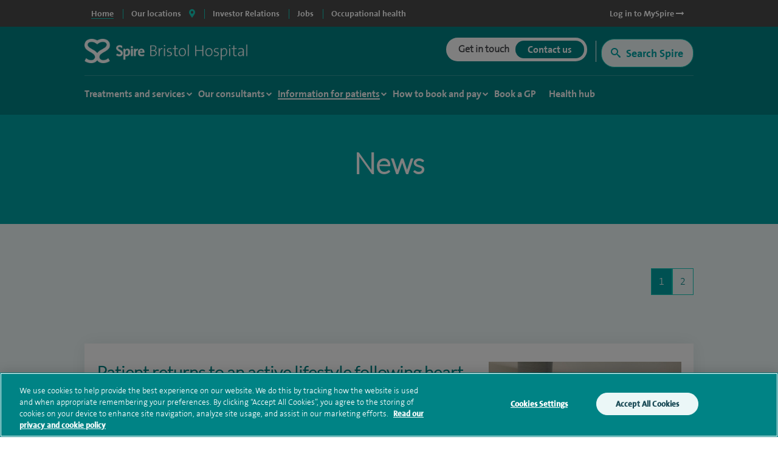

--- FILE ---
content_type: text/html; charset=utf-8
request_url: https://www.google.com/recaptcha/api2/anchor?ar=1&k=6Lfv8L4aAAAAADdoYWGtlR_QIqEIcWcfX67yepp0&co=aHR0cHM6Ly93d3cuc3BpcmVoZWFsdGhjYXJlLmNvbTo0NDM.&hl=en&v=PoyoqOPhxBO7pBk68S4YbpHZ&size=invisible&anchor-ms=20000&execute-ms=30000&cb=wbi1jn6omz2e
body_size: 48797
content:
<!DOCTYPE HTML><html dir="ltr" lang="en"><head><meta http-equiv="Content-Type" content="text/html; charset=UTF-8">
<meta http-equiv="X-UA-Compatible" content="IE=edge">
<title>reCAPTCHA</title>
<style type="text/css">
/* cyrillic-ext */
@font-face {
  font-family: 'Roboto';
  font-style: normal;
  font-weight: 400;
  font-stretch: 100%;
  src: url(//fonts.gstatic.com/s/roboto/v48/KFO7CnqEu92Fr1ME7kSn66aGLdTylUAMa3GUBHMdazTgWw.woff2) format('woff2');
  unicode-range: U+0460-052F, U+1C80-1C8A, U+20B4, U+2DE0-2DFF, U+A640-A69F, U+FE2E-FE2F;
}
/* cyrillic */
@font-face {
  font-family: 'Roboto';
  font-style: normal;
  font-weight: 400;
  font-stretch: 100%;
  src: url(//fonts.gstatic.com/s/roboto/v48/KFO7CnqEu92Fr1ME7kSn66aGLdTylUAMa3iUBHMdazTgWw.woff2) format('woff2');
  unicode-range: U+0301, U+0400-045F, U+0490-0491, U+04B0-04B1, U+2116;
}
/* greek-ext */
@font-face {
  font-family: 'Roboto';
  font-style: normal;
  font-weight: 400;
  font-stretch: 100%;
  src: url(//fonts.gstatic.com/s/roboto/v48/KFO7CnqEu92Fr1ME7kSn66aGLdTylUAMa3CUBHMdazTgWw.woff2) format('woff2');
  unicode-range: U+1F00-1FFF;
}
/* greek */
@font-face {
  font-family: 'Roboto';
  font-style: normal;
  font-weight: 400;
  font-stretch: 100%;
  src: url(//fonts.gstatic.com/s/roboto/v48/KFO7CnqEu92Fr1ME7kSn66aGLdTylUAMa3-UBHMdazTgWw.woff2) format('woff2');
  unicode-range: U+0370-0377, U+037A-037F, U+0384-038A, U+038C, U+038E-03A1, U+03A3-03FF;
}
/* math */
@font-face {
  font-family: 'Roboto';
  font-style: normal;
  font-weight: 400;
  font-stretch: 100%;
  src: url(//fonts.gstatic.com/s/roboto/v48/KFO7CnqEu92Fr1ME7kSn66aGLdTylUAMawCUBHMdazTgWw.woff2) format('woff2');
  unicode-range: U+0302-0303, U+0305, U+0307-0308, U+0310, U+0312, U+0315, U+031A, U+0326-0327, U+032C, U+032F-0330, U+0332-0333, U+0338, U+033A, U+0346, U+034D, U+0391-03A1, U+03A3-03A9, U+03B1-03C9, U+03D1, U+03D5-03D6, U+03F0-03F1, U+03F4-03F5, U+2016-2017, U+2034-2038, U+203C, U+2040, U+2043, U+2047, U+2050, U+2057, U+205F, U+2070-2071, U+2074-208E, U+2090-209C, U+20D0-20DC, U+20E1, U+20E5-20EF, U+2100-2112, U+2114-2115, U+2117-2121, U+2123-214F, U+2190, U+2192, U+2194-21AE, U+21B0-21E5, U+21F1-21F2, U+21F4-2211, U+2213-2214, U+2216-22FF, U+2308-230B, U+2310, U+2319, U+231C-2321, U+2336-237A, U+237C, U+2395, U+239B-23B7, U+23D0, U+23DC-23E1, U+2474-2475, U+25AF, U+25B3, U+25B7, U+25BD, U+25C1, U+25CA, U+25CC, U+25FB, U+266D-266F, U+27C0-27FF, U+2900-2AFF, U+2B0E-2B11, U+2B30-2B4C, U+2BFE, U+3030, U+FF5B, U+FF5D, U+1D400-1D7FF, U+1EE00-1EEFF;
}
/* symbols */
@font-face {
  font-family: 'Roboto';
  font-style: normal;
  font-weight: 400;
  font-stretch: 100%;
  src: url(//fonts.gstatic.com/s/roboto/v48/KFO7CnqEu92Fr1ME7kSn66aGLdTylUAMaxKUBHMdazTgWw.woff2) format('woff2');
  unicode-range: U+0001-000C, U+000E-001F, U+007F-009F, U+20DD-20E0, U+20E2-20E4, U+2150-218F, U+2190, U+2192, U+2194-2199, U+21AF, U+21E6-21F0, U+21F3, U+2218-2219, U+2299, U+22C4-22C6, U+2300-243F, U+2440-244A, U+2460-24FF, U+25A0-27BF, U+2800-28FF, U+2921-2922, U+2981, U+29BF, U+29EB, U+2B00-2BFF, U+4DC0-4DFF, U+FFF9-FFFB, U+10140-1018E, U+10190-1019C, U+101A0, U+101D0-101FD, U+102E0-102FB, U+10E60-10E7E, U+1D2C0-1D2D3, U+1D2E0-1D37F, U+1F000-1F0FF, U+1F100-1F1AD, U+1F1E6-1F1FF, U+1F30D-1F30F, U+1F315, U+1F31C, U+1F31E, U+1F320-1F32C, U+1F336, U+1F378, U+1F37D, U+1F382, U+1F393-1F39F, U+1F3A7-1F3A8, U+1F3AC-1F3AF, U+1F3C2, U+1F3C4-1F3C6, U+1F3CA-1F3CE, U+1F3D4-1F3E0, U+1F3ED, U+1F3F1-1F3F3, U+1F3F5-1F3F7, U+1F408, U+1F415, U+1F41F, U+1F426, U+1F43F, U+1F441-1F442, U+1F444, U+1F446-1F449, U+1F44C-1F44E, U+1F453, U+1F46A, U+1F47D, U+1F4A3, U+1F4B0, U+1F4B3, U+1F4B9, U+1F4BB, U+1F4BF, U+1F4C8-1F4CB, U+1F4D6, U+1F4DA, U+1F4DF, U+1F4E3-1F4E6, U+1F4EA-1F4ED, U+1F4F7, U+1F4F9-1F4FB, U+1F4FD-1F4FE, U+1F503, U+1F507-1F50B, U+1F50D, U+1F512-1F513, U+1F53E-1F54A, U+1F54F-1F5FA, U+1F610, U+1F650-1F67F, U+1F687, U+1F68D, U+1F691, U+1F694, U+1F698, U+1F6AD, U+1F6B2, U+1F6B9-1F6BA, U+1F6BC, U+1F6C6-1F6CF, U+1F6D3-1F6D7, U+1F6E0-1F6EA, U+1F6F0-1F6F3, U+1F6F7-1F6FC, U+1F700-1F7FF, U+1F800-1F80B, U+1F810-1F847, U+1F850-1F859, U+1F860-1F887, U+1F890-1F8AD, U+1F8B0-1F8BB, U+1F8C0-1F8C1, U+1F900-1F90B, U+1F93B, U+1F946, U+1F984, U+1F996, U+1F9E9, U+1FA00-1FA6F, U+1FA70-1FA7C, U+1FA80-1FA89, U+1FA8F-1FAC6, U+1FACE-1FADC, U+1FADF-1FAE9, U+1FAF0-1FAF8, U+1FB00-1FBFF;
}
/* vietnamese */
@font-face {
  font-family: 'Roboto';
  font-style: normal;
  font-weight: 400;
  font-stretch: 100%;
  src: url(//fonts.gstatic.com/s/roboto/v48/KFO7CnqEu92Fr1ME7kSn66aGLdTylUAMa3OUBHMdazTgWw.woff2) format('woff2');
  unicode-range: U+0102-0103, U+0110-0111, U+0128-0129, U+0168-0169, U+01A0-01A1, U+01AF-01B0, U+0300-0301, U+0303-0304, U+0308-0309, U+0323, U+0329, U+1EA0-1EF9, U+20AB;
}
/* latin-ext */
@font-face {
  font-family: 'Roboto';
  font-style: normal;
  font-weight: 400;
  font-stretch: 100%;
  src: url(//fonts.gstatic.com/s/roboto/v48/KFO7CnqEu92Fr1ME7kSn66aGLdTylUAMa3KUBHMdazTgWw.woff2) format('woff2');
  unicode-range: U+0100-02BA, U+02BD-02C5, U+02C7-02CC, U+02CE-02D7, U+02DD-02FF, U+0304, U+0308, U+0329, U+1D00-1DBF, U+1E00-1E9F, U+1EF2-1EFF, U+2020, U+20A0-20AB, U+20AD-20C0, U+2113, U+2C60-2C7F, U+A720-A7FF;
}
/* latin */
@font-face {
  font-family: 'Roboto';
  font-style: normal;
  font-weight: 400;
  font-stretch: 100%;
  src: url(//fonts.gstatic.com/s/roboto/v48/KFO7CnqEu92Fr1ME7kSn66aGLdTylUAMa3yUBHMdazQ.woff2) format('woff2');
  unicode-range: U+0000-00FF, U+0131, U+0152-0153, U+02BB-02BC, U+02C6, U+02DA, U+02DC, U+0304, U+0308, U+0329, U+2000-206F, U+20AC, U+2122, U+2191, U+2193, U+2212, U+2215, U+FEFF, U+FFFD;
}
/* cyrillic-ext */
@font-face {
  font-family: 'Roboto';
  font-style: normal;
  font-weight: 500;
  font-stretch: 100%;
  src: url(//fonts.gstatic.com/s/roboto/v48/KFO7CnqEu92Fr1ME7kSn66aGLdTylUAMa3GUBHMdazTgWw.woff2) format('woff2');
  unicode-range: U+0460-052F, U+1C80-1C8A, U+20B4, U+2DE0-2DFF, U+A640-A69F, U+FE2E-FE2F;
}
/* cyrillic */
@font-face {
  font-family: 'Roboto';
  font-style: normal;
  font-weight: 500;
  font-stretch: 100%;
  src: url(//fonts.gstatic.com/s/roboto/v48/KFO7CnqEu92Fr1ME7kSn66aGLdTylUAMa3iUBHMdazTgWw.woff2) format('woff2');
  unicode-range: U+0301, U+0400-045F, U+0490-0491, U+04B0-04B1, U+2116;
}
/* greek-ext */
@font-face {
  font-family: 'Roboto';
  font-style: normal;
  font-weight: 500;
  font-stretch: 100%;
  src: url(//fonts.gstatic.com/s/roboto/v48/KFO7CnqEu92Fr1ME7kSn66aGLdTylUAMa3CUBHMdazTgWw.woff2) format('woff2');
  unicode-range: U+1F00-1FFF;
}
/* greek */
@font-face {
  font-family: 'Roboto';
  font-style: normal;
  font-weight: 500;
  font-stretch: 100%;
  src: url(//fonts.gstatic.com/s/roboto/v48/KFO7CnqEu92Fr1ME7kSn66aGLdTylUAMa3-UBHMdazTgWw.woff2) format('woff2');
  unicode-range: U+0370-0377, U+037A-037F, U+0384-038A, U+038C, U+038E-03A1, U+03A3-03FF;
}
/* math */
@font-face {
  font-family: 'Roboto';
  font-style: normal;
  font-weight: 500;
  font-stretch: 100%;
  src: url(//fonts.gstatic.com/s/roboto/v48/KFO7CnqEu92Fr1ME7kSn66aGLdTylUAMawCUBHMdazTgWw.woff2) format('woff2');
  unicode-range: U+0302-0303, U+0305, U+0307-0308, U+0310, U+0312, U+0315, U+031A, U+0326-0327, U+032C, U+032F-0330, U+0332-0333, U+0338, U+033A, U+0346, U+034D, U+0391-03A1, U+03A3-03A9, U+03B1-03C9, U+03D1, U+03D5-03D6, U+03F0-03F1, U+03F4-03F5, U+2016-2017, U+2034-2038, U+203C, U+2040, U+2043, U+2047, U+2050, U+2057, U+205F, U+2070-2071, U+2074-208E, U+2090-209C, U+20D0-20DC, U+20E1, U+20E5-20EF, U+2100-2112, U+2114-2115, U+2117-2121, U+2123-214F, U+2190, U+2192, U+2194-21AE, U+21B0-21E5, U+21F1-21F2, U+21F4-2211, U+2213-2214, U+2216-22FF, U+2308-230B, U+2310, U+2319, U+231C-2321, U+2336-237A, U+237C, U+2395, U+239B-23B7, U+23D0, U+23DC-23E1, U+2474-2475, U+25AF, U+25B3, U+25B7, U+25BD, U+25C1, U+25CA, U+25CC, U+25FB, U+266D-266F, U+27C0-27FF, U+2900-2AFF, U+2B0E-2B11, U+2B30-2B4C, U+2BFE, U+3030, U+FF5B, U+FF5D, U+1D400-1D7FF, U+1EE00-1EEFF;
}
/* symbols */
@font-face {
  font-family: 'Roboto';
  font-style: normal;
  font-weight: 500;
  font-stretch: 100%;
  src: url(//fonts.gstatic.com/s/roboto/v48/KFO7CnqEu92Fr1ME7kSn66aGLdTylUAMaxKUBHMdazTgWw.woff2) format('woff2');
  unicode-range: U+0001-000C, U+000E-001F, U+007F-009F, U+20DD-20E0, U+20E2-20E4, U+2150-218F, U+2190, U+2192, U+2194-2199, U+21AF, U+21E6-21F0, U+21F3, U+2218-2219, U+2299, U+22C4-22C6, U+2300-243F, U+2440-244A, U+2460-24FF, U+25A0-27BF, U+2800-28FF, U+2921-2922, U+2981, U+29BF, U+29EB, U+2B00-2BFF, U+4DC0-4DFF, U+FFF9-FFFB, U+10140-1018E, U+10190-1019C, U+101A0, U+101D0-101FD, U+102E0-102FB, U+10E60-10E7E, U+1D2C0-1D2D3, U+1D2E0-1D37F, U+1F000-1F0FF, U+1F100-1F1AD, U+1F1E6-1F1FF, U+1F30D-1F30F, U+1F315, U+1F31C, U+1F31E, U+1F320-1F32C, U+1F336, U+1F378, U+1F37D, U+1F382, U+1F393-1F39F, U+1F3A7-1F3A8, U+1F3AC-1F3AF, U+1F3C2, U+1F3C4-1F3C6, U+1F3CA-1F3CE, U+1F3D4-1F3E0, U+1F3ED, U+1F3F1-1F3F3, U+1F3F5-1F3F7, U+1F408, U+1F415, U+1F41F, U+1F426, U+1F43F, U+1F441-1F442, U+1F444, U+1F446-1F449, U+1F44C-1F44E, U+1F453, U+1F46A, U+1F47D, U+1F4A3, U+1F4B0, U+1F4B3, U+1F4B9, U+1F4BB, U+1F4BF, U+1F4C8-1F4CB, U+1F4D6, U+1F4DA, U+1F4DF, U+1F4E3-1F4E6, U+1F4EA-1F4ED, U+1F4F7, U+1F4F9-1F4FB, U+1F4FD-1F4FE, U+1F503, U+1F507-1F50B, U+1F50D, U+1F512-1F513, U+1F53E-1F54A, U+1F54F-1F5FA, U+1F610, U+1F650-1F67F, U+1F687, U+1F68D, U+1F691, U+1F694, U+1F698, U+1F6AD, U+1F6B2, U+1F6B9-1F6BA, U+1F6BC, U+1F6C6-1F6CF, U+1F6D3-1F6D7, U+1F6E0-1F6EA, U+1F6F0-1F6F3, U+1F6F7-1F6FC, U+1F700-1F7FF, U+1F800-1F80B, U+1F810-1F847, U+1F850-1F859, U+1F860-1F887, U+1F890-1F8AD, U+1F8B0-1F8BB, U+1F8C0-1F8C1, U+1F900-1F90B, U+1F93B, U+1F946, U+1F984, U+1F996, U+1F9E9, U+1FA00-1FA6F, U+1FA70-1FA7C, U+1FA80-1FA89, U+1FA8F-1FAC6, U+1FACE-1FADC, U+1FADF-1FAE9, U+1FAF0-1FAF8, U+1FB00-1FBFF;
}
/* vietnamese */
@font-face {
  font-family: 'Roboto';
  font-style: normal;
  font-weight: 500;
  font-stretch: 100%;
  src: url(//fonts.gstatic.com/s/roboto/v48/KFO7CnqEu92Fr1ME7kSn66aGLdTylUAMa3OUBHMdazTgWw.woff2) format('woff2');
  unicode-range: U+0102-0103, U+0110-0111, U+0128-0129, U+0168-0169, U+01A0-01A1, U+01AF-01B0, U+0300-0301, U+0303-0304, U+0308-0309, U+0323, U+0329, U+1EA0-1EF9, U+20AB;
}
/* latin-ext */
@font-face {
  font-family: 'Roboto';
  font-style: normal;
  font-weight: 500;
  font-stretch: 100%;
  src: url(//fonts.gstatic.com/s/roboto/v48/KFO7CnqEu92Fr1ME7kSn66aGLdTylUAMa3KUBHMdazTgWw.woff2) format('woff2');
  unicode-range: U+0100-02BA, U+02BD-02C5, U+02C7-02CC, U+02CE-02D7, U+02DD-02FF, U+0304, U+0308, U+0329, U+1D00-1DBF, U+1E00-1E9F, U+1EF2-1EFF, U+2020, U+20A0-20AB, U+20AD-20C0, U+2113, U+2C60-2C7F, U+A720-A7FF;
}
/* latin */
@font-face {
  font-family: 'Roboto';
  font-style: normal;
  font-weight: 500;
  font-stretch: 100%;
  src: url(//fonts.gstatic.com/s/roboto/v48/KFO7CnqEu92Fr1ME7kSn66aGLdTylUAMa3yUBHMdazQ.woff2) format('woff2');
  unicode-range: U+0000-00FF, U+0131, U+0152-0153, U+02BB-02BC, U+02C6, U+02DA, U+02DC, U+0304, U+0308, U+0329, U+2000-206F, U+20AC, U+2122, U+2191, U+2193, U+2212, U+2215, U+FEFF, U+FFFD;
}
/* cyrillic-ext */
@font-face {
  font-family: 'Roboto';
  font-style: normal;
  font-weight: 900;
  font-stretch: 100%;
  src: url(//fonts.gstatic.com/s/roboto/v48/KFO7CnqEu92Fr1ME7kSn66aGLdTylUAMa3GUBHMdazTgWw.woff2) format('woff2');
  unicode-range: U+0460-052F, U+1C80-1C8A, U+20B4, U+2DE0-2DFF, U+A640-A69F, U+FE2E-FE2F;
}
/* cyrillic */
@font-face {
  font-family: 'Roboto';
  font-style: normal;
  font-weight: 900;
  font-stretch: 100%;
  src: url(//fonts.gstatic.com/s/roboto/v48/KFO7CnqEu92Fr1ME7kSn66aGLdTylUAMa3iUBHMdazTgWw.woff2) format('woff2');
  unicode-range: U+0301, U+0400-045F, U+0490-0491, U+04B0-04B1, U+2116;
}
/* greek-ext */
@font-face {
  font-family: 'Roboto';
  font-style: normal;
  font-weight: 900;
  font-stretch: 100%;
  src: url(//fonts.gstatic.com/s/roboto/v48/KFO7CnqEu92Fr1ME7kSn66aGLdTylUAMa3CUBHMdazTgWw.woff2) format('woff2');
  unicode-range: U+1F00-1FFF;
}
/* greek */
@font-face {
  font-family: 'Roboto';
  font-style: normal;
  font-weight: 900;
  font-stretch: 100%;
  src: url(//fonts.gstatic.com/s/roboto/v48/KFO7CnqEu92Fr1ME7kSn66aGLdTylUAMa3-UBHMdazTgWw.woff2) format('woff2');
  unicode-range: U+0370-0377, U+037A-037F, U+0384-038A, U+038C, U+038E-03A1, U+03A3-03FF;
}
/* math */
@font-face {
  font-family: 'Roboto';
  font-style: normal;
  font-weight: 900;
  font-stretch: 100%;
  src: url(//fonts.gstatic.com/s/roboto/v48/KFO7CnqEu92Fr1ME7kSn66aGLdTylUAMawCUBHMdazTgWw.woff2) format('woff2');
  unicode-range: U+0302-0303, U+0305, U+0307-0308, U+0310, U+0312, U+0315, U+031A, U+0326-0327, U+032C, U+032F-0330, U+0332-0333, U+0338, U+033A, U+0346, U+034D, U+0391-03A1, U+03A3-03A9, U+03B1-03C9, U+03D1, U+03D5-03D6, U+03F0-03F1, U+03F4-03F5, U+2016-2017, U+2034-2038, U+203C, U+2040, U+2043, U+2047, U+2050, U+2057, U+205F, U+2070-2071, U+2074-208E, U+2090-209C, U+20D0-20DC, U+20E1, U+20E5-20EF, U+2100-2112, U+2114-2115, U+2117-2121, U+2123-214F, U+2190, U+2192, U+2194-21AE, U+21B0-21E5, U+21F1-21F2, U+21F4-2211, U+2213-2214, U+2216-22FF, U+2308-230B, U+2310, U+2319, U+231C-2321, U+2336-237A, U+237C, U+2395, U+239B-23B7, U+23D0, U+23DC-23E1, U+2474-2475, U+25AF, U+25B3, U+25B7, U+25BD, U+25C1, U+25CA, U+25CC, U+25FB, U+266D-266F, U+27C0-27FF, U+2900-2AFF, U+2B0E-2B11, U+2B30-2B4C, U+2BFE, U+3030, U+FF5B, U+FF5D, U+1D400-1D7FF, U+1EE00-1EEFF;
}
/* symbols */
@font-face {
  font-family: 'Roboto';
  font-style: normal;
  font-weight: 900;
  font-stretch: 100%;
  src: url(//fonts.gstatic.com/s/roboto/v48/KFO7CnqEu92Fr1ME7kSn66aGLdTylUAMaxKUBHMdazTgWw.woff2) format('woff2');
  unicode-range: U+0001-000C, U+000E-001F, U+007F-009F, U+20DD-20E0, U+20E2-20E4, U+2150-218F, U+2190, U+2192, U+2194-2199, U+21AF, U+21E6-21F0, U+21F3, U+2218-2219, U+2299, U+22C4-22C6, U+2300-243F, U+2440-244A, U+2460-24FF, U+25A0-27BF, U+2800-28FF, U+2921-2922, U+2981, U+29BF, U+29EB, U+2B00-2BFF, U+4DC0-4DFF, U+FFF9-FFFB, U+10140-1018E, U+10190-1019C, U+101A0, U+101D0-101FD, U+102E0-102FB, U+10E60-10E7E, U+1D2C0-1D2D3, U+1D2E0-1D37F, U+1F000-1F0FF, U+1F100-1F1AD, U+1F1E6-1F1FF, U+1F30D-1F30F, U+1F315, U+1F31C, U+1F31E, U+1F320-1F32C, U+1F336, U+1F378, U+1F37D, U+1F382, U+1F393-1F39F, U+1F3A7-1F3A8, U+1F3AC-1F3AF, U+1F3C2, U+1F3C4-1F3C6, U+1F3CA-1F3CE, U+1F3D4-1F3E0, U+1F3ED, U+1F3F1-1F3F3, U+1F3F5-1F3F7, U+1F408, U+1F415, U+1F41F, U+1F426, U+1F43F, U+1F441-1F442, U+1F444, U+1F446-1F449, U+1F44C-1F44E, U+1F453, U+1F46A, U+1F47D, U+1F4A3, U+1F4B0, U+1F4B3, U+1F4B9, U+1F4BB, U+1F4BF, U+1F4C8-1F4CB, U+1F4D6, U+1F4DA, U+1F4DF, U+1F4E3-1F4E6, U+1F4EA-1F4ED, U+1F4F7, U+1F4F9-1F4FB, U+1F4FD-1F4FE, U+1F503, U+1F507-1F50B, U+1F50D, U+1F512-1F513, U+1F53E-1F54A, U+1F54F-1F5FA, U+1F610, U+1F650-1F67F, U+1F687, U+1F68D, U+1F691, U+1F694, U+1F698, U+1F6AD, U+1F6B2, U+1F6B9-1F6BA, U+1F6BC, U+1F6C6-1F6CF, U+1F6D3-1F6D7, U+1F6E0-1F6EA, U+1F6F0-1F6F3, U+1F6F7-1F6FC, U+1F700-1F7FF, U+1F800-1F80B, U+1F810-1F847, U+1F850-1F859, U+1F860-1F887, U+1F890-1F8AD, U+1F8B0-1F8BB, U+1F8C0-1F8C1, U+1F900-1F90B, U+1F93B, U+1F946, U+1F984, U+1F996, U+1F9E9, U+1FA00-1FA6F, U+1FA70-1FA7C, U+1FA80-1FA89, U+1FA8F-1FAC6, U+1FACE-1FADC, U+1FADF-1FAE9, U+1FAF0-1FAF8, U+1FB00-1FBFF;
}
/* vietnamese */
@font-face {
  font-family: 'Roboto';
  font-style: normal;
  font-weight: 900;
  font-stretch: 100%;
  src: url(//fonts.gstatic.com/s/roboto/v48/KFO7CnqEu92Fr1ME7kSn66aGLdTylUAMa3OUBHMdazTgWw.woff2) format('woff2');
  unicode-range: U+0102-0103, U+0110-0111, U+0128-0129, U+0168-0169, U+01A0-01A1, U+01AF-01B0, U+0300-0301, U+0303-0304, U+0308-0309, U+0323, U+0329, U+1EA0-1EF9, U+20AB;
}
/* latin-ext */
@font-face {
  font-family: 'Roboto';
  font-style: normal;
  font-weight: 900;
  font-stretch: 100%;
  src: url(//fonts.gstatic.com/s/roboto/v48/KFO7CnqEu92Fr1ME7kSn66aGLdTylUAMa3KUBHMdazTgWw.woff2) format('woff2');
  unicode-range: U+0100-02BA, U+02BD-02C5, U+02C7-02CC, U+02CE-02D7, U+02DD-02FF, U+0304, U+0308, U+0329, U+1D00-1DBF, U+1E00-1E9F, U+1EF2-1EFF, U+2020, U+20A0-20AB, U+20AD-20C0, U+2113, U+2C60-2C7F, U+A720-A7FF;
}
/* latin */
@font-face {
  font-family: 'Roboto';
  font-style: normal;
  font-weight: 900;
  font-stretch: 100%;
  src: url(//fonts.gstatic.com/s/roboto/v48/KFO7CnqEu92Fr1ME7kSn66aGLdTylUAMa3yUBHMdazQ.woff2) format('woff2');
  unicode-range: U+0000-00FF, U+0131, U+0152-0153, U+02BB-02BC, U+02C6, U+02DA, U+02DC, U+0304, U+0308, U+0329, U+2000-206F, U+20AC, U+2122, U+2191, U+2193, U+2212, U+2215, U+FEFF, U+FFFD;
}

</style>
<link rel="stylesheet" type="text/css" href="https://www.gstatic.com/recaptcha/releases/PoyoqOPhxBO7pBk68S4YbpHZ/styles__ltr.css">
<script nonce="9Cf8IQhXiM0cMEaacMn-Jw" type="text/javascript">window['__recaptcha_api'] = 'https://www.google.com/recaptcha/api2/';</script>
<script type="text/javascript" src="https://www.gstatic.com/recaptcha/releases/PoyoqOPhxBO7pBk68S4YbpHZ/recaptcha__en.js" nonce="9Cf8IQhXiM0cMEaacMn-Jw">
      
    </script></head>
<body><div id="rc-anchor-alert" class="rc-anchor-alert"></div>
<input type="hidden" id="recaptcha-token" value="[base64]">
<script type="text/javascript" nonce="9Cf8IQhXiM0cMEaacMn-Jw">
      recaptcha.anchor.Main.init("[\x22ainput\x22,[\x22bgdata\x22,\x22\x22,\[base64]/[base64]/[base64]/[base64]/[base64]/[base64]/KGcoTywyNTMsTy5PKSxVRyhPLEMpKTpnKE8sMjUzLEMpLE8pKSxsKSksTykpfSxieT1mdW5jdGlvbihDLE8sdSxsKXtmb3IobD0odT1SKEMpLDApO08+MDtPLS0pbD1sPDw4fFooQyk7ZyhDLHUsbCl9LFVHPWZ1bmN0aW9uKEMsTyl7Qy5pLmxlbmd0aD4xMDQ/[base64]/[base64]/[base64]/[base64]/[base64]/[base64]/[base64]\\u003d\x22,\[base64]\\u003d\\u003d\x22,\[base64]/[base64]/CnytAOlXDosKMwpLDjWbDosOVExnDk8OCCFRRw4V0w67DocKcXlLCssOnEjseUcKvFRPDkCLDqMO0H1DCti06N8K7wr3CiMKwZMOSw4/CizxTwrNXwqd3HQPCiMO5I8KmwptNMHNkLztXGMKdCAVDTC/DmQNJEhhFwpTCvRPCnMKAw5zDl8Oaw44NBw/ClsKSw7sDWjPDsMOdQhlNwqQYdF1VKsO5w6vDpcKXw5Frw50zTRPCiEBcPMKow7NUbsKWw6QQwqNhcMKewos9DQ8cw6t+ZsKsw6B6wp/CncK8PF7Cs8KOWisfw7ciw61JWTPCvMOoMEPDuQssCDwBUhIYwrVWWjTDhxPDqcKhAQJ3BMKMBsKSwrVHYBbDgHrCumI/w6YvUHLDl8OvwoTDrgzDr8OKccOAw5c9GgVvKh3Dti1CwrfDm8OuGzfDm8K1LARJF8OAw7HDl8Kyw6/[base64]/[base64]/DsKcCsK3w4hDwpxOwpjCjCHClCcRwpTCnChFwrXDrhnDg8OzNMO2ZHN2LcOnIAkNwoHCoMONw7hdXcKOeWLCjg3DrTbCg8KzDgZPL8O6w47CiRrCj8O/[base64]/DukPCoXvDvWlBOcKkSsOWH8OCw6dMIyFRw7x3dxxnZcOHSBs/DMKkUm8Nw5TCgzs5FjxkC8OWwpo2SXrCjcOLBsO2wqfDmiskUcOew743e8OTKDh/wr50QB/DrcO0VcOIwpzDgnDDoDsew4tYVsKMwp/CgUZ0W8OuwqhmJcObwrpgw4XCqMOfPwfCh8KIVmHDhwgvw4EYYsKxTMOzPcK/wqwfw7bCiwp+w6kQw4E5w7YnwqZAcsKBF3R+wppIwoN/[base64]/w4PDlAR+w7YjTcKhRF3Cvk5tw48Pe3Z6w7XDt0UJXsKPUMO5RcKoN8KzYmPCgirDgsKdP8KCGlbCt3rCgsOqDcOzw7xHAsK/U8KXwobCn8O/wokiP8OPwqHDgTzCnMOnwofDnMOoOBZpMwLDk0fDkiorI8OUBzXDhsKEw50xbSstwpfCmsKuU3DCkGdAw5PCuDlqVMOvUcOow45mwoh2Cio3wpLCuifDmcOGDkAMIzkmJTzCosOrf2XDgh3CtB46W8Oxw5vCjsKFBhQ5wp0QwqbDths8fR7CjDwzwrpTwo5Jdx4/FsO8wofCrcKXwrtTw4DDpcKADivCpMOvwrJNwpjCjU3Cm8OYFDLCmsKsw5t6w44AwojCkMKSwoI9w4LChlrDgcOlwpdHDjTCjMKeSWLDinILSnrDq8O/[base64]/DocKEI8OETMKRUCLCnkHCucKyw57DkgE6wr9kw73DrcOOwqlQwq/Cl8KefcKXRMKrL8KFEy7DsXskw5TDq0MSXG7CusOAYE1lOcO5FsKkw4lvYyjCjsKJYcOSLy7DqWvDlMKgwpjClzt5wrlyw4JVw5vDuHDCmsKHQE0iwpIww7/[base64]/CscO3UMKqMR1yBlUaw4k7ZcOrHBvDi8KxwrYqw6fCtAMfwoPCi8Kbwo/Chg/DjcOhw4vDicO7wr5owqM9KcKNwrLDqsK7IcOLJsOpwrnCksOlI0/CiCLDuGHCmMOlw6lbKnVODcOLw7suMsKywpbDgsOKTA3DosOzccOIwqXCqsK6UcKmORopcQrCqcOFb8Kke0J5w4/[base64]/Dq8Oaw6nDv8O5wqbCnA7Dq2vDlMO1wqFSBsKVw5pqw7DCk0EWw59MDmvDjmDDnsOUwqwzJDvCphXCh8KLf3PDvVc7d1w4woEjCsKYw6jDusOqYsOYJglCfSguwoFxw5XCgsOgKn5VXMOyw4cCw7IabkMICVXDi8KJbC8xdhrDosKzw5nCnXfCq8OgZjx/[base64]/wrzCtMKbwogIw6zCtsODw4dZWMONZsO3TMKOw7MOw4nDl8OBwprCt8K/wrQbZhDDuVLClcKCdXnCssKow7XDhjnDpmrDg8KkwphyNMOyU8O5w5LCginDqT5MwqnDoMK5FcOdw5vCp8Ofw5Q8OMO4w4nDosOiLsKmwoRyScKKbCvDu8KgwonCuWAHw6fDiMKsZAHDk1/DpMK/w6cuw4ViHsOWw41AVsOYVTDCjMKNNBTCgGjDqiVjNMOZZGfDskrCtRvDlnjCvmDCqDkVVcK+EcKDwp/Dv8O2w5/DrCHDrHfCjnbCvsKAw4E9EhLDlj/CgUjDssKCAMOvw4p4woIOV8KdcU1+w61CdnRiwqvCiMOYHMKRFCDDjkfChMKcwqbCsyhgwpfCrijDl3R0KQrDs3gSdxjDsMOKEMOYw4ZKwocTw6UHMzNdFVrCgcKIw7TCoW9Zw6bChgnDnTDDt8KhwoMzcEQGZcK8w6/DtMKkRMONw7BAwqwLw4ZGPcKvwrFqw4o8woNLKsOgDg1bdcKCw6A/wo/Dg8OSwr4uw6LDrCzDhxvCoMO3GyJqDcOPR8KMEHMow4Fxwohxw5AIwrAzwoPCrirDh8O3dsK2w49cw6nCt8Kob8Ktw5rDlUpeZgzDoRvDnMKXD8KADsOBJBlKw405w7jCiEIOwoPDiGZtasO3anbCm8OFBcO8Y3JmFsOmw6FNw4wtw7/DpgDDtVh5wp4VYV/[base64]/CmcKww68FTHcTDyhwwolMw4XCh8OIYsKXBBLCk8KMwoLCgMOqJsO3fcOhAcKLcsKbOzvDmDvDuBTDgF7DgcO7GxzClUjDlcOywpIqwqjDlVBAwonDk8KEf8OeewIUdHJ0w55lEcOewpfDtl0AH8KJwqZww7gIDy/Ck3dmKGkFEmjCoX8UORzDmw/CgFIGw6XCjmJBw4fDrMKPF0oWwp/ChMKPw4xtw7Zgw7grT8O4wqHCoT/DikHCh0lIw6zClU7DicKnwpA+w74zWMKewrzCnMOJwrVmw4MLw7rDuBPDmDlqQhHCv8Okw57CuMK1KcOHw73Dkk7DgMK0TMKCHTUDw4rCpcOwHVQwSsKMVx8gwpkYwpgswpwPdMO6EF7CtsK6w4UVVcKEWzlkw4w/[base64]/CmVANw57Dryp4w4MwKUHCpMKAw6jDncOQFXrCuRbCm8KKC8OSOmUqw7rCtsOQwofDrHI+H8OyJ8OdwpvCul3CqibDoGjCvD3CsXZYU8OmFUElMgBvw4lJVcOawrQ8YcKrMDAgVX/DsCPCisKkDF3CghMTH8KeMWPDhcKYKXTDicOqV8ONCAQhw6TCv8O6IDfCpcO3c2bDtkQ6woVYwqR2wrg9woEswqJ7ZG/DjkLDpsOJJBEWIxjCn8K3wrQuEF3CtcO+Rz/[base64]/b1PCnHUQwojDvMOWwrU0wrtIWMKQw4gDw6UVwoJfYcOgw7fDgcK/[base64]/b3jDoURow6FlwqnDjCbDmlkIwqR6DE/CtlLCgcOTwrNDUn/Dl8K8w7HCpcOiw4s4V8OjZzrDl8OLAAdmw78VXClwfcOsJ8KmPVvDuBo4cG3CmW5Sw6oLZ0rDlcKgLMKnw67CnnPDlcO/woPCpcKxGzMNwpLCpMKdwrVnwpNWCMK0F8OrZMOkw6VcwpHDiBrCmMOHGS/Cl2XCksKpYQLDj8OsXcOQw6PCpMOrwqo1wqFBRVHDuMO4ZwM7wrrCrCHCqXDDjFMxOQlzwp/DuksSdn/DsAzDrMOsSB9EwrdDKwIeWMKlQcK/O13CsSLDkcOYw6Z8wrZaJgNEw7owwr/[base64]/[base64]/CssOuwoQDFiXCjsKgaAQzw7jCvS1BwoDDuURebV9/[base64]/f8K9wpTCnMK8w7fCg309w6HDp8OiYSbCiMOgw7vCosOAdQ8qwovDkCYROnMbw5zCnMOjwpjCjB1tNFfClhDClMKVXMKzRF0iw6bDh8KqVcOMwpEjwq0/w4XCjE7CknIdO1/Du8KAe8Ouw6czw5DDo3XDk0VKw6HCo3nCmcOfJlgVPQ9EWEnDjWJMwpXDiHTDr8K+w7TDqhzDkcOUZMKVwr7CmMOaGMORKjrDrSEUYcOXbmnDhcOIYcKpP8K4wpjCgsK9w5YgwonCv0bClCwqc3VALkzCixjDi8OsdcO2w6/ChsKSwrPCqcOGwrtwCnkZYkcjSnNeaMO8wrfDmhbDi1BjwqF1w6/ChMK5w4Q6wqDCt8KfcFQ5w6sObcKJRQbDv8OpJMKIYxViw4fDlQDDn8KNV20ZNMOkwojDuTAgwp3Cp8O/w6Jww4TCkQRjMcKAVMOgQ2zCl8KOS1oEwqEbfsOoB0rDuntWwq49wrEXw5VWXjHCnTbCkFPCtg/DslDDtcOqJRxzcBs8wq7DvnwHw7XCkMOAw6cYwoLDvMK9cUQNw6RDwrhVIsK+CH3Clm3DlcKkeHNRG1DDosKjfi7Cnl8CwoUJwr0GKiFvIWjCmMO+ZXfCn8KQZcKWU8OUwoZST8KAfUQzw47DtjTDshocw5k/dwMMw59owoHDhH/DjTE0JEVtw6XDicKmw4MCwqUTH8Kjw6Qhwp7Dl8OKwqzDgwrDvsKfw7TCqGJXKCPClcOww6ZPVMOGw6dfw4/[base64]/QMOtV3/[base64]/[base64]/[base64]/TlfCo8KTBMKlAn/[base64]/wrERF8ODTwTCq8K9wpvCl8ORwobDg18Lw6HDoCgNwqA7dTDChMODAABDZCAUa8KdccKhPDFkZMK7w5jDlDUswqkWQ1LDn3oBw6vCp0LCg8K1cDNTw4zCs2h5woDCogVlY1TDhwnDnT/Ci8OSw6LDqcOec2LDoBDDhMOaLShMw5nCpFlbwrkSbMKlFsOIehN2wqMafcKHLk4EwpEGwpjDhcKDNsONUSLCnyXCuVDDhWrDssOQw4XDksOcwrNEKsOcPAZBYl0jBRvCnVnCogfCr3TDrWM8LMKwM8KlworCoEDDqELDtsOFQj/[base64]/[base64]/Cl8KQw6vDisObwqrDjjJ5E3NRXgfCscKRY8OEf8KKw5rDscOzwoVOUsOcR8KUw6TDh8ORwoLCsQYdI8KqTRQGHMKVw6w+T8KNTsKcw5PCrcKWcRFPJlDDjMOnVsKYNm1uCXzCnsKtSkN9Y1U8wqQxw74OGMO4wrxqw53DvzlKYlnCjsKGw7Y/[base64]/CgN8w6BjFWxUwqsHOcOmUsKcwrTCsE/Dl8KewonDt8OMwrt1Ly3DtUBpwrNdJMKHworDpVJXWD7CpcOiPcOuCAwEw6jCiHzCnWF7wqd+w57CmsO8RyxuJF5PMcO0XsKmVcK6w4PChcOwwo8bwqpdWEvCgMOfFAMwwofDhcK5ZBEtS8KeDyzCom1VwoMENMOEw5sMwqRvZXtyBjk/[base64]/CriMeW8KLw5TCmgllPTXDqiAOQcKlw7DDoMKTacOuw6whwqsSwpPCqEFrw6BZfRlvUCdda8O7FcO0woBDwrrDp8KfwohQS8KCw6RATcOewp8sPQ4vwqx8w5HCssO9MMOuwr/[base64]/ekrCqyRLNArCqHjDkMOyw5IgYAJGCsKrw7bCvGFXwoHCi8O/wqsrwr14w5cmwp0UD8Kqw6/[base64]/DjBzDiCTCiMO1XX3CvcKAAEjDssKNwpYewp/CqnZ6wrLCrgPDtWrDoMKIwqLDgm8gw7zDncKew7TDr2LChMOzwrzDp8OndsKOHwESXsOnV1V8Ckx7w5haw4PDsxbCrHzDhMO3MS/Djy/CvcKAI8KYwpTCs8OXw64Lw6fDuQrCqUYsVEkyw7jCjjzDpcO/wofCoMKEK8O2w7kcZw5AwrF1OVlyUyF5FcOYAT/Dg8KhZlcKwqE5w7XDucOOYMKCZmXCgh9BwrABFi/DrU47SMKJwrLClVbDiQRdRcOdSiRJwr/Dk04Kw7k0bMK8w7vCicOQBsKAw5rCu1rCpF0Fw514w4/[base64]/VjpBwq0gTRBow6rCljDCtyDDujDCsh9IPsKSB2oLw7JwwpPDgcOpw5PDjMKdYhB1w77DlAZXw48IaCd6eifCoTzCr2PCvcO+w78lw5TDt8OTw7tMM0w9SMOIw7zCjjTDlUXCucOGH8KmworClmrDq8KXH8Klw7oUJDwsUsOFw4tudhrDv8K4H8KHw4XDjXE/[base64]/DqcKEAhEAwolDVsKrG8OAwpQJAEDDi0h6R8OMARTCpcKnKcKpYGHCg2jDpsOfIVMkw6RAwpfCpijCnUnChhjCn8OYwqDCoMODNsORw5loMcOfw7QQwqk1RcO3KQvClRkvwrnDocKFwrPDkGbCggvDjhdBKMKyZsK/[base64]/Cv8Kxwo9XwrJlwovCknkLVMKFwqbCiMKlw6/CjDnCucKpbBYaw5o/BMKdw6FXNWjCkEjCowwDwrnDnD3DkE7CkcKuXsOVwqN9woPCgwbDpUPCuMK7JC/Cu8OoXcKiwpzDt1FXey3ChsOQOXzCjnh7w77DtsK4T1DDhsOiwoMCwoJaI8KnCMKKfWnCpFDCijcpw7VFblXDusKOwpXCucOMw73CmMOzw4YrwrBAwqbCosKpwr3Cg8OzwrkCw4XCmDPCp2B4w7PDisO2wq/[base64]/DoAXDoFs+MhDCtFsjfHPDomfDikbDrRPDm8KTw7Vfw7nCicOZw5oVw6c5R3czwpQzOcO3b8K0AMKDwogbw50Tw7jCjDzDpMK1RcKRw7DCpMKBw7pkX2XCoj/CucKvwpXDvCk/XiZfwr93DcKdw7FCUsOjwq9Fwr5OccOsMg9Kwo7DtMKcC8Ocw61MVxPChgLCqgHCuWsbBRLCqnbDj8OEcnoww4F6wozCtERoZz4mT8KmMwHCmcOQT8OrwqNKRcOCw7osw6jDksOkw60hwo8Ww4EzI8KUw6EcP0bDsg18wpcaw5/Co8OYNzsQVsKPNwbDkErCvyxIKCs7wrB3w5nChCvDhATCikZVwqfCmGLCmU5gwooHwrfClTLDjMKWw4UVKVYxH8Kdw6HCpMOnw47DpsO0wp/Cnk88acOCw4pDw5LCq8KWAFdbw7jDhBN+OsKuwqHCoMOGC8OXwpYfE8OUNMKJYlNdw6kmX8OCw5bDqlTCgcOocmcvfj5Gw7fCkR4KwrfDkz8LbsOhw7QjQ8OxwpnClV/Dq8OSw7bDrVpidSDDocKHaALCjzIEPjXDscKjwovDnsOowqjDuDTCncKGCz7ClsKWwrI2w5vDuWxHw4sYW8KHJ8KlwpTDjsKsYBNpw4nChC0oamFkJ8Kvwpl9S8OZw7DCtFjDrT1KW8O2HiHDosO/[base64]/DmMKOw6/DmUbCvsOhE0QuAUHCqMKlw6zDgsKKXsOFD8O6w7PDuGfDl8KyOmfCnsK6KcOTwqzDvcOTYgjDg3fDi3jDpsO5WMO0bsOIQMOrwod0DsOowq/CocO2YC3CjgB4wrTCnn8Mwo4ew7HCusKfw7AJBMOvwpHDt2fDnELDnMKmAkRFecObw4DDk8KQFHdjw43CjsKfwrk6M8Oyw4/DkFJ0w5DDugk4wpnDui42wp98McKawqwGw6lrasOhRTbCn3UeYsOAwrvDksKSw7LDkMK2w61sVmzCssOJw7PDgAVsasKFw6M7dMKaw4F1UMKEw5TDhls/[base64]/[base64]/CqgHCv0fDs8OHw4/CjcOywpMbwrsFJxV/b3xRw7fDm2PCrDPCkQrDusKKMAJ5QRBLwo0BwrZYTMKqw6BSWGXCt8Kfw4HCiMKcT8OFNMKfwqvCjsOnwoPDrxXDjsOIw5DDu8OtHWwTw43DtcOvwqfCgTI9w6nCgMKAwprCsn4Fw6smf8KxcyLDv8K/[base64]/DrMOiw7TCvSDDjzzCisKMwpvCqcOLBMOSwr/Cl8OxSWjDq3zDvivCmMO/[base64]/Ew42wrzCpcOdOGxrdiHCv8O2w4w9w4IdYVs6wq/[base64]/[base64]/DhRXDvMOIETANcRUwU1bDmxrCrcK3Q8KdQMONE1bDj2Z1dDRhRcOAw44wwq/DuFcKW1JnL8KAwqtLGDpbYXY/w490woA9D0NaDMKNw4ZSwqMXeHpiL1F+LDzCkcKFM2Mnw7XCrsO/OcKnUmnDrSzChS8xcyrDp8KEesKzXsONwq3Di0jClBdyw5/[base64]/SMK9wohVWcO5wrzDv8OAEgfCl8KJw7rClSnDoMKbw5HDlMKWwoIrwrVlTFVJw6jCrwhGfMKbw6TClsKod8OLw5XDisKhwr9ITElAEMKhZsOCwoITBsKSP8OKE8OSw6TDnGfCq0HDj8KTwrLCg8KgwqN7YsO4wq3DqlYGDhnCgT82w5U1wpBiwqDColLCvcO3w6bDoXV/[base64]/DsMK3w6XDsiARw7jCusOnwoYJw6LCrRrCtMOEw5DCosONwrUMNQrCuEhQT8OkUsKeT8KKM8O4G8Odw6ZsNlHDkMKqesO1XAtNUMKhw5wUwr7DvMO0w6ZjwovDt8ObwqzCixJqZQBmcmhFITjDtsOTw7rCj8KvWWhEUwDCksK2NUkNw6NXXWFGw7R6fjJWc8KAw6/Cti8DXcOAU8O2csKTw5Fdw6fDgxRhw4TDq8OwfsKJGcKiBsOvwo0EHz7CnGHCn8K3RsKIFgvDgxIbFiRdwroMw7XDisKTwqF+VcO8wp1Rw7rDiyJlwonDiirDmsO1OxJCw6NWHkVvw5DCjn7Dn8KiGsKITgsLesONwp/CmxvCpcKqfcKKwrbClGLDu3AEJMKwZkDCpMKuw4M2woLDpnPDokx5w5FVWwbDrcOMJsOTw5fCmSt5ZAVoS8O+VsOpKTfCncOLHsKXw6hvQsK/[base64]/A35lwrkbbXp1w5s1wr7CusKZw4BtDcKvb8OdGsKDEEnCkVHDlh0jw6vDqMOtf1UlXGHDiyswOUrCl8KFQW/CqibDgivCq3Qaw6I5WRnCrsOEXMKow5XCssO2w7vCjkQgLMKLej/DtMKIw67CkCrCjzHCicOnbcOcRcKawqVIwqHCtCNjFmtbw5FmwpBdemdjX3V3w5Qcw6JRw5PDuFMIByzDmcKpw6Bzw6Aew6DDjcK7wrPDgsKaf8ORcV5zw7pEwrk5w74Ow7sdwq7DtwPCkU3CvcOdw6xBFkJtwqbDkMOjQcOrQ3QPwrIcJhwJSsOiUTI1fsO5OsOJw4/DkcKKfGLCqsKlRD1zX2N0w4PCgTXDrHvDo0cAM8KRXSXCvRl/[base64]/[base64]/wrsIJCnDrcOtwqQoJcKwfMOpDEvDqsK4w6A6S2txZm7CgA3Dt8O3PgTDugJVwpLCiyfDsiDDisK2UkPDp2fCjcKaSk4FwpInw4c+PMOFfml1w6HCv2HDg8KvH2rCswnCkjdewrDDr0rCuMO+woDCkzdPU8OkUMKqw7VaQcKzw6QXVMKRwo/Csgh/agMMIU/Dkzh1wpM4RWwKaDcJw4xvwpfCtRtyeMKRN0TDi2fCumfDhcK0K8KHw5RXehQkwrJIQG0jFcKge2B2wpTCsAI+wqoyTMOUbSlqUsOWw5nDlcKdwqHDhMOlM8OmwqEHWMOGw5fDk8OFwq/[base64]/DkcO5wq/CtsOMHn3DrcKmwo/CtB/DjEjDr8OfXQF1TsK8wpB2w6XDr17CgsOPDMKxdCLDk1jDu8KCBMOqO08Rw4YdLsOwwo0dIcO8HjAPw57Cj8OTwpQDwrQmRUTDpHUMw7jDmcOfwoTDvMKbwrN/OzvCuMKsNXMXwrnDksKdCxtKLsOgwrvCnxPDgcOvBGsbwpnCvMO6PcOEQRPCisOjw6zDtsKHw4fDnWJVw51wfj5zw4kWYmcFQGXDscOEeD/ColrDmE/DtMOZXxfDhcKvKCrCtHfCgHN6IcOWwqPCl3bDu3YRRl3Do0HDusKqwoUVPE0gPcOHecKZwq/DoMKUAlfDlEfDkcOgPcKDwqDDtMKJI3LDj0DCnBlIwprDtsOXGsOWID9uRz3CpMO7BcKBdsOGSSrCpMKPdcOudTHCq3zDmsO5IsOjwphfwrfDiMOKw7rDhE9IMyvCrkwvw6PDqcO9MMKpwpnDiCbCkMKowo/[base64]/[base64]/w7YMF8KsEcOyO2J4w7fDqsOQPA3Di8K8wpEmTV/Dv8O2w4VqwooxJMOKA8KVCFbCiVNBMMKBw7DDgiJySsK1B8O9w68FRcOtwr1XPXEKwpcvHmbCrsO7w5ReR1bDmWsQJxTDum4eD8OSwpbCjg86w6XCgsKBw4YGD8KOw7rCs8O3MsOyw5/DvznDnwwBf8KVwq8xw6AAacKFw4xMR8KcwqHDh1V2Ah7DkgotUV8nw6zCg1XCpMK3w5PDsFFSJ8KHcAPCj1DDnwbDiSTDqxTDi8O/w7XDnwlxwrEVIMKewprCoWDDmMObccODw4LDmCUzc3rDjcOEw6nDoEgIElfDt8KNJcOjw5hcwr/DjsKrdUTCj2XDnh3CnMK9wrzDnXIwTcOGHMOMHsKHwqBRwprCmT7DksO/w5kCI8K1f8KpdMKLesKaw69Zw61Wwr5sXcOIwrvDhcKhw7F+wqjDt8OVw6ZVwqswwpYLw67Dh3hmw4ASw6TDjcKNwrHCoS/Ct2vCugvCmTHDj8OTwovDuMKuwpFMBQA7H2JkTlLCqyHDvMOSw4vDlMKbXMK9wqMxLhnCtRYnQXzCmGNEY8KlKMKVPRrCqlbDjRLCh37DjRLCmsOyEiVow7PDvsKsEnnCl8OQYMOpw44iwp/CkcOHw47CssOqw7/CssOLDsKZC33DoMK5EG4Dw7jCnHvChMKFVcK+woRfw5PCo8OUw5B/wpzCpmpKN8Opw6VJLUA/TG4wdHZ2eMKLw5l9WybDvGXCvwRjRHnDi8Khw55rbyt1wqNfGXBFN1JOw7l2w48AwpMEwqDCmTzDilXDqUnCqyfDgmljCzUteXbCsDl/HMKowrzDqn3CjsKTccO1G8Ouw4bDrcOdbMKcw7k5wo/DsyjCmcKlfT8HERQTwoMeGisBw5wkwptpAcK+D8ONwoEaFFDCpgzDsFHClMOuw6R2ZDBrwo3DrcKbGsOeCcKkwpXCusK1SVJKCi/[base64]/a8O2woHDlcKpbAJPR8OkBQg9c8ORw4PDiiZswq17YQjCnnJtel3DnsOJwoPDjMKvASzCoHdfID7ChmvDh8KZElfCiWsCwqDCp8K6w4bCvTLDt3Vzw7bCoMOkw7w9w4HCs8KgZMOEAMOcw4zCu8OcSisTKx/CisO+LcKywpMBfMOzFQnDicKiH8KiBU3ClmbCkMOAw5vCvW7Cl8KLLsO8w6HDvjsXCzfCqC8uwrPDscKEYcOLFcKUGsOtw7vDuGbCusOvwrnCrsKqIGN9wpDCs8KQw7bCojgjG8OMw43DpUpUw6bDpcObwr/Dq8Kxw7XDqcOPL8Kfwq7Cl2bDskPDsDElw6x5wpvCjlEpwpXDqMKMw77Dpg1ROxhhRMObZMKjV8OiU8KJWShywpAqw7Igwpp/A3DDkB4IO8KJJsOCwoJvwrHCrcKmTnTClXc/w7U9wpDDhkt+woM/wp06MUnDogZ/[base64]/Dhi7DhMOnw7Zkw50UwrhUwph+w6vCqCwgwp4NU24nwqvDtcKwwqDDpsO+wo7CgMKmw5oFGlYAQsOWw6lIaxRHGBoGPHrCi8Oxwo0fNcOow6MvRsOHQXTCuEPDrcOwwrvCpF49w4LDoAdiH8OKw7XDjUMyAMOKe2rDlsKYw7LDssKZMsOWeMOhwpbCuQHDtgdOAy/DjMKFCsKIwpHCjkzDhcKbw7JFw6TCl3DCvUPCmMO8aMO9w60ZfsOQw7rDkcOUw6pxwpvDok7CmiJpRhcrF3U7TcOJel/CjT3DtMOgwpbDgsOhw498w6jDtCpMwrpAwp7Dp8KGTDMKFMK/XMOnQcOfwpXDiMOaw4PCtSPDjRFVRMOpKMKWXcKbNMOhw4/Chms4wqfDlmg9wqA4w4sqw5HDkcKUwpLDqn3CiXXDocOrNx3DigDDmsOvMHhkw48gw4LDm8O1w6BAWB/CmcOGEhZ+Tlg9AMKswpASwq8/cigew7pUwqDCoMOSw7jCksOcwqk4MsKuw6Jkw4XCusO2w7F9TMOVRyvDl8OUwqlAJMKHw5nCn8O2d8K/[base64]/CmEATLnPDh8Oiw7TDtSFvQMKXwocGw5/CncK4wqrDnMOLGcKCwqEDOMOaUcKGYMOvFlgMwq3CtsKJMsKTeSAFLsO6GXPDp8OGw4kHehXDiUvCsx3CucKlw7XDnBrCmgbCq8ORwrkNw7ZRwp0RwrzCtMOnwovCijhXw5pAeW/DrcK3wpx3eWIdPk9nUSXDlMKFUGowCQIKSMOMM8OeL8KJalXCgsKnNBLDosOLIsK7w6LDhABRIWQewrgLbMOVwpbClhJKAsKqdgXDnsOgw75Yw68VccOFAT7DkjTCrwwJw40kw6zDpcK+w5fCsWUdLHBqW8OQNMOQJMONw4rDmSJCwo/CpsOtexcxfMOgbMOtwrTDmMOACzfDqsKSw5oRw5IMZSfDjMKkYgLCrEJew4PCosKMK8K+wrbCv0EYw4DDrcOFAsOhAsOYwoQRBkzCsTQFUGhHwpzCswVZAsKcw5TCmBbDv8OXwqE4Sl7CvVvDncKkwpROUgd+w40VEm/CqhHDrcOGfTU2wrLDjC54R3sOdWoQRRHDkx5iw58Uw41NKcKQw6BTbsOPUMKsw5dtw6otJhA4w6HDsE5Nw4prIMOiw5g+wrfDjlDCpDgLecOrw756wr9LfsK+wq/Djg3DvArDg8KRw6LDs3wQZjdZwonDrho3w77CphbCinXDjkwmw7t/esKMw4V/[base64]/CnlnCi8O/w4RXwrHClsKmKB/CuCALfcOJK8ONCCrDqistPMOeKxXCqRXDkXkvwrlJc3zDvittw5Y2QynDrErDoMKpTAjDkHTDpirDqcOTPXQgLnExwq5ow5Msw6o5Ngtdw4vDscKHw7HDpBYtwpYGw4nDpsO4w6IUw53DtsOhImIrwq4MWgdfwqrCkVFkdcOnwo/[base64]/CvGXCrsK4M8Olw40Ew4LCk8OEw4/Dh3bDvwTDs8OYw4zCjkjCm07DtcKyw45iwrtXw7ZvCE4Dw6rCgsKEw4AMwpjDr8KgZMKxwokdCMO1w6opACfDp0t8w68awostw41nwqzCiMOvLG3Ctn/DvBPClmDCmcKjwo3DiMOwQMOQU8O4Smg+w65Iw5DCqWPDvMOJV8O8w6NhwpDDpAZpaiLCkTXDry0zwqTCnGgyKW7Do8K7UQsWw6dWSsKcN3vCrCEuKcOAw4pSw4jDoMKVNTrDv8KQwr92IcOSVGjDnxJCwp9ew7liC2Vawq/Dn8Okw6ITDmN9MhPCksK0B8KebsObw5BSGychwow/w5DCskU0w4zDh8OgKcOwKcK3McODbHPChHZOa3bDvsKMwpJtWMOLwrfDs8KZRGDCjSrDp8O7DMK/wqRWwpjCiMOnwo3DtsKpV8OnwrXChz4RfMORwqHCpcKPAUrDk1Y/[base64]/GHzDg8KCw6MTw7NwwoRUJ0LDv8OJOMKxZsKmJ3tYwrTDt2B5LUrClFJ/G8K/DhNHwpzCisKrA0fDrMKBH8KrwprCt8OaHcO4wqgywqXDmsK6McOiw4fCjsK1RsOnfEbCthrDhCcyb8Ogw7TDicOdwrBWw4w0csKUw4ojZ2nDoAsdaMO/K8OCT1c0w5ktdMOgX8K3w5HCksOFwoIzYGDCkMObwpzDnzXDvDHCqsOxLMK+w7/DjHfDuj7DtjXCuC0Ow640F8Ohw7zCjMKlw54QwpLCpMOEdA12w5Zwf8O+T1d+woBiw4XDml5CUHDClivCrsKUw7tOU8OZwrAQw74vw6jDm8KzLF5/wpvCs2INN8KZZMKRKMKiw4bCnBAPPcKIworCq8KtGlNzwoHDv8OuwpZuVcOnw7fDrwNLZ0PDpTXDh8Kcw5ssw4nDjsK/wrrDnBzDkRvCuhPDgcO6woVQw4JCVcKOwrBqDiIuWsOke0wpDMO3w5BUw6bDvy/CjirCj3vDkcK3w47CpnTDvsO+wofDmWXDocO4woTChTwxw5QQw6R1w6czenohAMKUwqkPwpTDk8O8wpvDscK3RxbDk8KpQD8AWMKpW8OxfMKcw59jPsKJwrkXIlvDl8KVwqnDnUVMwo7DoADCmgDCvxg1I3BDw7XCq2/CrsKvccODwo4mIMKlC8OTwrHCgmV7V2YTKcKgw68rw6lgw7R7wp7DmxHCmcOnw6gww77DhUQcw7sxXMOuJ2rCjMK2w6PDhzHCnMKDw6LCvydRwpx4wpo1wooow7chKsKDMV/DjxvCv8OCKiLCscKrwpvDvcOTHTYPw53DlUURGjnCjDjDqA02w5pawrLDicKtATsZw4MSZMKZRx3Dh1IcbMKVwrXDnAzCiMKcwo0Zdw/CqBhdX3vCrXoOw5/DnUNqw5PCh8KFHHTDn8OMw43DqzNXJHp9w6VcL0PCsT46w5rDi8KBw5XDqxDCiMOvVULCrQ7Cs11lMTwew6lVHMOBLcOBw4/DnwfCgl7Dl1khb1YJwqgANcKmwrg1w6gmWkhQNcOKfUPCs8OXAGwGworDh0jCnUrDnxzCol9faE8bw6dkwrrDg1jChlnDrcO1wpE7wr/Crx0POA9SwoHCjXEqVCB2MCLCl8KDw71Mwrcdw61OM8KTZsKEwp0wwrQvGCPDtsO1w7Ncw7XCmTc4wpMIRsKNw63DgcKgdsK9N3vDoMK/w57DqD9EUmgowpMiD8OOEMKURj/DicONw7DDtcOQDsO5anEaHg1owpXCrC84w4rDplPCtk4swqbCr8OZw5nDrBnDt8OOLGsAO8Krw4bDsgJYwovCqsKHwqjDnMKITBPDlmdEI39MbS/CmlTCj3XDtggiwqEdw4PCv8O4ZF4Pw7HDqcOtwqgQDl/DrcK5cMOcFsO1B8Kdw4xZDF9mwo0Vw4vCm3HCp8KxK8K5wrnDsMOPw6HDgz4gSEhrwpRrM8Krw40XCh/CqhXCtcOjw7rDv8KZw5vDgsKyHXfCssOgwr3CsQHCtMOsAyzCpcODwqvDjA7Clh4Xw4osw7HDr8OUZl1Bal/Cr8Odwp3Ct8KWVsO2ecOZNcKQVcKUDsOmEwnCkDV0B8O6wojCk8KCwozCoUImbsKxwqTDicKmX0kjw5HDocKdMAPCjWY4Dx/DnyAOUMOoRWLDqigkfX3Co8KnByjCpn1IwpRyGcOtZsKuw5LDpcONwop0wqnCnRvCvsK8w4rChnkrw6nDo8Ktwr8gwp0iN8OBw5MxKsOjbV4awoHCs8Kdw59VwqlSwp/CnMKhRMOnUMOGQMKhHMKzw5UyKCDDgW/[base64]/DqsKONcKHU8KRHcOuwpzCjMO9w6tWwphjY8OxKnrDhElzw5zDrTfCsAIIw4xZF8OywpBqwpTDs8O/wrleQh1WwrjCqsObSEvCicKKcsK2w7M7w6xODcOZR8OkLsKxw4UCWMK1Pi3DiiAKAFV4w5HDrV5ewpTDp8KfMMKNd8Ovw7bDuMOWJG3CiMK7An8sw5TCssOoAMKYI3/DvcOPXCnCgcKUwoJmw6w2wqvDnMKLXXhqD8OleVrCslR+GcK6KR7CtsKTwoNiZwDCk0TCqV3CphTDtTsxw7pew4bCj3/DvjxBe8KDdjw8wr7Cs8Kaaw/DhBzChcKPw5sDwpZMw4cceRvCuB/CrcKYw4pUw4Uld1MKw5EWYMOBEMO/X8OAw7N3woXDjHUlw4XDkMKyGyjCtsKrw7JJwqDCjcKzBMOLXkDCqyfDmhrCnGXCtxbDjldJwrhuwqLDpMO7w50uw7YhGcOqVDNYw5zDssODw7PDsjF7w5BGwp/CmMO+wp4sYlvCicOOUcO0w7l/w5jCtcK+ScKpKUY6w6gXJQwlw67DrhPDnwnCjMKww4gBKWTCtMKnJ8O+wp5vOH/[base64]/DvHjDgsKpCcKDw6fCrCMYZE/CuCDDkR7Dn8KUJcK1w4zCuxvCnRPCo8OffHNnT8OxCMOkbH8iVi53wrDDvVlww5DDpcKLwr9KwqDDu8Kmw7ULJEYnLsOtw53DoRZBNsOORBQABBoEw7YpIsKBwoLDmQReF2tsS8OOwroSwpoyw5bCncKCw7YcF8OrYsOCRnPDg8OCwoFfe8KQdR5BIMKACi/Donwaw4YFIsO6EMO9wogJSQwPVsK2DgzDikB7ADfCk1/DrgtXecK+w4jCs8K7KztFwrpkwqIXw6BFczEZwrAAwonCgyLDpsKBYUQsM8O/ZwsCw4p8X3c5Uy0xM14lH8K5ScOQT8OVHx7CswvDrlBCwqsVZBYkwq3DlMKQw5DDk8OsdXbDqUddwrB8wp9zU8KZUG7Ds0lwScO+GcKBw5bDg8KFSFlUMsO7HBt+w5/ClmQofUB7bUNmWBQob8O7KcK7wpIYI8OGIcOCH8OzB8OfC8OHNcKvKMObw5g3wps/YsOCw4VlaVEQXnIlIcK/RRYUBklwwqrDr8ONw7c2w7Zow4YVwolZLFQjfSrCl8KCw64wH0bCjcOiBsKFwqTDscKrSMKYTkbDsE/CingZwqfCucKEbQvDk8KDRsKEwqh1w4zDkiRLwpJQMnISwqPDpWPCvcOMH8OCwpLDksOOwoLCrBPDrMK2bcOdwowcwrrDjMKow7bClMKrbMK9fjlyTcKuDivDryXCpsOx\x22],null,[\x22conf\x22,null,\x226Lfv8L4aAAAAADdoYWGtlR_QIqEIcWcfX67yepp0\x22,0,null,null,null,0,[21,125,63,73,95,87,41,43,42,83,102,105,109,121],[1017145,739],0,null,null,null,null,0,null,0,null,700,1,null,0,\[base64]/76lBhnEnQkZnOKMAhnM8xEZ\x22,0,0,null,null,1,null,0,1,null,null,null,0],\x22https://www.spirehealthcare.com:443\x22,null,[3,1,1],null,null,null,1,3600,[\x22https://www.google.com/intl/en/policies/privacy/\x22,\x22https://www.google.com/intl/en/policies/terms/\x22],\x22UGkC5hAy4qKS1D3hTYXzs+imyNiC+0K4Ni2azcWxuTA\\u003d\x22,1,0,null,1,1769391990559,0,0,[242],null,[113,123,145,201],\x22RC-Wvs9l3_4N0zjIQ\x22,null,null,null,null,null,\x220dAFcWeA4lI3DolNGuBm-akepLc_I5D6bidjB8tWIkrANnZg9lwFedcQqH9ZIjuMyM5EyEqiXArJTeBbeJ2OeQ3iSJxJ7-l7Dt-A\x22,1769474790459]");
    </script></body></html>

--- FILE ---
content_type: application/javascript
request_url: https://www.spirehealthcare.com/dist/js/script-min.js
body_size: 27121
content:
var sha256=function e(t){function n(e,t){return e>>>t|e<<32-t}for(var i,a,o=Math.pow,s=o(2,32),r="",l=[],c=8*t.length,d=e.h=e.h||[],p=e.k=e.k||[],u=p.length,f={},m=2;u<64;m++)if(!f[m]){for(i=0;i<313;i+=m)f[i]=m;d[u]=o(m,.5)*s|0,p[u++]=o(m,1/3)*s|0}for(t+="";t.length%64-56;)t+="\0";for(i=0;i<t.length;i++){if((a=t.charCodeAt(i))>>8)return;l[i>>2]|=a<<(3-i)%4*8}for(l[l.length]=c/s|0,l[l.length]=c,a=0;a<l.length;){var h=l.slice(a,a+=16),v=d;for(d=d.slice(0,8),i=0;i<64;i++){var _=h[i-15],g=h[i-2],$=d[0],y=d[4],b=d[7]+(n(y,6)^n(y,11)^n(y,25))+(y&d[5]^~y&d[6])+p[i]+(h[i]=i<16?h[i]:h[i-16]+(n(_,7)^n(_,18)^_>>>3)+h[i-7]+(n(g,17)^n(g,19)^g>>>10)|0);(d=[b+((n($,2)^n($,13)^n($,22))+($&d[1]^$&d[2]^d[1]&d[2]))|0].concat(d))[4]=d[4]+b|0}for(i=0;i<8;i++)d[i]=d[i]+v[i]|0}for(i=0;i<8;i++)for(a=3;a+1;a--){var k=d[i]>>8*a&255;r+=(k<16?0:"")+k.toString(16)}return r},helper={getQueryVariable:function(e){for(var t=window.location.search.substring(1).split("&"),n=0;n<t.length;n++){var i=t[n].split("=");if(i[0]==e)return i[1]}return!1},getQueryStringByName:function(e){e=e.replace(/[\[]/,"\\[").replace(/[\]]/,"\\]");var t=new RegExp("[\\?&]"+e+"=([^&#]*)").exec(location.search);return null===t?"":decodeURIComponent(decodeURIComponent(t[1].replace(/\+/g," ")))},calculateDistance:function(e,t,n,i){var a=Math.PI*e/180,o=Math.PI*n/180,s=(Math.PI,Math.PI,t-i),r=Math.PI*s/180,l=Math.sin(a)*Math.sin(o)+Math.cos(a)*Math.cos(o)*Math.cos(r);return l=60*(l=180*(l=Math.acos(l))/Math.PI)*1.1515},breakpoints:function(e){return window.innerWidth>{desktop:960,tablet:600,mobileNav:480}[e]},age:function(e,t,n){var i=new Date,a=i.getFullYear(),o=i.getMonth()+1,s=i.getDate(),r=a-n;return(o<t||o===t&&e<=s)&&r--,r},debounce:function(e,t,n){var i;return function(){var a=this,o=arguments,s=n&&!i;clearTimeout(i),i=setTimeout(function(){i=null,n||e.apply(a,o)},t),s&&e.apply(a,o)}}},gaHelper={trackEvent:function(e,t,n,i,a){null===n&&(n=void 0),null===i&&(i=void 0)}},homepageHero={init:function(){$(".homepage-hero__content__links ul li").on("click",function(){var e=$(this).find("a").text(),t=$(this).find("a").attr("href");gaHelper.trackEvent("Hero Banner link","Click","Current URL: "+window.location.href+", Name: "+e+", Link: "+t,null,!0)})}},noImageHeader={init:function(){var e=$(".page-header");e.addClass("page-header--no-image"),$(".page-header img").length>0&&e.removeClass("page-header--no-image")}},liquidHero={init:function(){var e=$(".homepage-hero"),t=($(".consultant-header"),$(".image-header__image"));e.imgLiquid(),t.imgLiquid({verticalAlign:"20%"});$(window).resize(function(){e.imgLiquid(),t.imgLiquid()})}},awards={init:function(){$(".awards-carousel").slick({infinite:!0,slidesToShow:4,slidesToScroll:4,autoplay:!0,autoplaySpeed:1500,speed:1500,cssEase:"linear",responsive:[{breakpoint:960,settings:{slidesToShow:3,slidesToScroll:3,centerMode:!0,speed:800,slidesPerRow:2,centerPadding:0,rows:1,dots:!0}},{breakpoint:700,settings:{slidesToShow:2,slidesToScroll:1}},{breakpoint:480,settings:{slidesToShow:1,slidesToScroll:1}}]})}},insurers={init:function(){$(".insurers-carousel").slick({infinite:!0,slidesToShow:4,slidesToScroll:4,autoplay:!0,autoplaySpeed:1500,speed:1500,cssEase:"linear",responsive:[{breakpoint:960,settings:{slidesToShow:3,slidesToScroll:3,centerMode:!0,speed:800,slidesPerRow:2,centerPadding:0,rows:1,dots:!0}},{breakpoint:700,settings:{slidesToShow:2,slidesToScroll:1}},{breakpoint:480,settings:{slidesToShow:1,slidesToScroll:1}}]})}},gallery={init:function(){$(".js-gallery__slider").slick({infinite:!0,slidesToShow:3,slidesToScroll:3,autoplay:!0,dots:!0,speed:1500,autoplaySpeed:1500,cssEase:"linear",responsive:[{breakpoint:960,settings:{slidesToShow:1,slidesToScroll:1,centerMode:!0,speed:800,slidesPerRow:2,centerPadding:0,rows:1,dots:!0}},{breakpoint:600,settings:{slidesToShow:1,centerMode:!0,speed:800,centerPadding:5}}]})}},videoLightbox={init:function(){var e=$("a[rel^='js-videoLightbox']");helper.breakpoints("tablet")&&e.each(function(){var e="";$(this).attr("data-testimonial-url")&&(e='<a class="pp_read_testimonial button button button--teal-rounded" href=" '+$(this).attr("data-testimonial-url")+' ">Read full testimonial</a>');$(this).prettyPhoto({social_tools:"",show_title:!1,theme:"light_square",deeplinking:!1,overlay_gallery:!1,horizontal_padding:60,default_width:800,default_height:500,hideflash:!0,wmode:0,iframe_markup:'<div class="lightbox__video-wrapper test"><iframe src ="{path}" width="{width}" height="{height}" frameborder="no"></iframe></div>',markup:'<div class="lightbox"><div class="pp_pic_holder"><div class="ppt">&nbsp;</div><div class="pp_top"><div class="pp_left"></div><div class="pp_middle"></div><div class="pp_right"></div></div><div class="pp_content_container"><div class="pp_left"><div class="pp_right"><div class="pp_content"><div class="pp_loaderIcon"></div><div class="pp_fade"><a href="#" class="pp_expand" title="Expand the image">Expand</a><div class="pp_hoverContainer"></div><div id="pp_full_res"></div><div class="pp_details"><div class="pp_nav"><a href="#" class="pp_arrow_previous">Previous</a><p class="currentTextHolder">0/0</p><a href="#" class="pp_arrow_next">Next</a></div><p class="pp_description"></p>{pp_social}'+e+'<a class="pp_close" href="#">Close</a></div></div></div></div></div></div><div class="pp_bottom"><div class="pp_left"></div><div class="pp_middle"></div><div class="pp_right"></div></div></div></div><div class="pp_overlay"></div>'})})}},galleryLightbox={init:function(){var e=getWindowWidth().width,t=$("a[rel^='prettyPhoto']");e>599?t.prettyPhoto({social_tools:"",show_title:!1,theme:"light_square",deeplinking:!1,default_width:800,default_height:500,overlay_gallery:!1,horizontal_padding:60,hideflash:!0,wmode:0,changepicturecallback:function(){$(".gallery__slider").slick("slickPause")},callback:function(){$(".gallery__slider").slick("slickPlay")},iframe_markup:'<div class="lightbox__video-wrapper"><iframe src ="{path}" width="{width}" height="{height}" frameborder="no"></iframe></div>',markup:'<div class="lightbox"><div class="pp_pic_holder"><div class="ppt">&nbsp;</div><div class="pp_top"><div class="pp_left"></div><div class="pp_middle"></div><div class="pp_right"></div></div><div class="pp_content_container"><div class="pp_left"><div class="pp_right"><div class="pp_content"><div class="pp_loaderIcon"></div><div class="pp_fade"><a href="#" class="pp_expand" title="Expand the image">Expand</a><div class="pp_hoverContainer"><a class="pp_next" href="#">next</a><a class="pp_previous" href="#">previous</a></div><div id="pp_full_res"></div><div class="pp_details"><div class="pp_nav"><a href="#" class="pp_arrow_previous">Previous</a><p class="currentTextHolder">0/0</p><a href="#" class="pp_arrow_next">Next</a></div><p class="pp_description"></p>{pp_social}<a class="pp_close" href="#">Close</a></div></div></div></div></div></div><div class="pp_bottom"><div class="pp_left"></div><div class="pp_middle"></div><div class="pp_right"></div></div></div></div><div class="pp_overlay"></div>'}):t.on("click",function(e){$(this).hasClass("js-gallery__video")?$(this).attr("target","_blank"):e.preventDefault()})}},alphabeticFilter={init:function(){var e=$(".js-az-menu a"),t=$(".js-az-accordion-group"),n=t.find(".js-accordion__content");n.find("a"),t.find(".js-accordion__toggle");n.each(function(){""===jQuery.trim($(this).text())&&$(this).parent().addClass("accordion--is-disabled")}),e.on("click",function(e){e.preventDefault();var t=this.hash,i=$(t),a=0;helper.breakpoints("desktop")&&(a=-250-$(".site-content").offset().top),n.removeClass("is-on"),$("html, body").stop().animate({scrollTop:i.offset().top+a},900,"swing",function(){window.location.hash=t,i.find(".js-accordion__content, .js-accordion__toggle").addClass("is-on")})})}},siteHeader={init:function(){var e,t=$(".js-site-header");0!==t.length&&t.hasClass("site-header--homepage")&&t.on("mouseenter",function(){t.removeClass("site-header--homepage"),clearTimeout(e)}).on("mouseleave",function(){clearTimeout(e),e=setTimeout(function(){t.addClass("site-header--homepage")},2e3)})}},siteHeaderSearch={config:{$form:$(".js-site-header__main__search"),$searchInput:$(".js-site-header__main__search__field"),$searchProfile:$(".js-site-header__main__search__profile"),$reset:$(".js-site-header__main__search__reset"),$prompt:$(".js-site-header__main__search__autocomplete__prompt"),$warning:$(".js-site-header__main__search__autocomplete__warning"),$results:$(".js-site-header__main__search__autocomplete__results")},init:function(){var e=this,t=helper.debounce(function(t){var n=$(t).val();n.length>0?e.config.$reset.addClass("is-on"):e.config.$reset.removeClass("is-on"),n.length<3?(e.config.$warning.addClass("is-on"),e.config.$prompt.removeClass("is-on"),e.config.$results.removeClass("is-on")):(e.config.$warning.removeClass("is-on"),e.config.$prompt.removeClass("is-on"),e.performSearch(n))},250);e.config.$searchInput.on("input",function(e){t(this)}).on("focus",function(t){0===e.config.$searchInput.val().length&&(e.config.$warning.removeClass("is-on"),e.config.$results.removeClass("is-on"),e.config.$prompt.addClass("is-on"))}).on("blur",function(t){e.config.$prompt.removeClass("is-on"),e.config.$warning.removeClass("is-on")}),e.config.$results.on("click",".search-autocomplete__keywords li",function(t){t.preventDefault(),e.config.$searchInput.val($(this).text()),e.config.$results.removeClass("is-on"),e.config.$form.submit()}),e.config.$form.on("submit",function(t){$(this).find(e.config.$searchInput).val().length<3&&(t.preventDefault(),e.config.$warning.addClass("is-on"))}),e.config.$reset.on("click",function(t){t.preventDefault(),e.config.$searchInput.val("").trigger("focus"),e.config.$results.removeClass("is-on"),e.config.$reset.removeClass("is-on")})},performSearch:function(e){var t=this,n=apilocation+"SiteSearch/Suggestions?query="+encodeURIComponent(e)+"&profile="+t.config.$searchProfile.val();if(mockApi){t.results('{"keywords":["knee hip ankle shoulder surgery","ankle","ankle arthroscopy","ankle replacement","foot ankle","ankles","total ankle replacement surgery","foot ankle surgery","foot and ankle clinic","ankle fusion surgery"],"actionLinks":[]}')}else $.ajax({method:"GET",url:n,dataType:"json"}).done(function(e){t.results(e)})},results:function(e){var t=$.parseJSON(e);var n=Handlebars.compile('<div class="search-autocomplete"><div class="search-autocomplete__action-links"><ul>{{#each actionLinks}}<li><a href="{{href}}">{{displayText}}</a></li>{{/each}}</ul></div><div class="search-autocomplete__keywords"><ul>{{#each keywords}}<li><a href="">{{this}}</a></li>{{/each}}</ul></div></div>')(t);t.actionLinks.length>0||t.keywords.length>0?this.config.$results.addClass("is-on").html(n):this.config.$results.removeClass("is-on").html(n)}},stickyHeader={init:function(){var e=this,t=$(".js-site-header"),n=$(".js-site-header-mobile"),i=$(".site-container");if(0!==t.length){t.attr("id","js-site-header"),t.removeClass("is-sticky"),i.removeClass("is-sticky-header").removeAttr("style"),window.addEventListener("scroll",function(a){0==this.scrollY&&($(".site-header__nav").show(),t.removeClass("is-sticky"),i.removeClass("is-sticky-header").removeAttr("style"),$(".treatment-contact-us-bar").css({position:"relative",top:"auto",width:"auto"}),$(".anchor").removeClass("is-sticky"),n.removeClass(e.mobileStickyClass))}),e.waypoint=new Waypoint({element:$(".site-header__waypoint")[0],handler:function(a){"down"===a?($(".site-header__nav").hide(),t.addClass("is-sticky"),i.addClass("is-sticky-header").css({paddingTop:t.find(".site-header__fixed").height()}),$(".treatment-contact-us-bar").css({position:"fixed",top:"80px",width:"100%"}),$(".anchor").addClass("is-sticky"),n.addClass(e.mobileStickyClass)):"up"===a&&($(".site-header__nav").show(),t.removeClass("is-sticky"),i.removeClass("is-sticky-header").removeAttr("style"),$(".treatment-contact-us-bar").css({position:"relative",top:"auto",width:"auto"}),$(".anchor").removeClass("is-sticky"),n.removeClass(e.mobileStickyClass))},offset:0}),$(".js-toggle-site-header__locations, .js-accordion__cookie").on("click",function(e){e.preventDefault(),setTimeout(function(){Waypoint.refreshAll()},0)});$(".call-back-request");$(".call-back-request").on("click",function(){$(".site-container").css("paddingTop","0"),$(".js-site-header").removeClass("is-sticky"),waypoint.disable()}),$(".js-enquiry-toggle").on("click",function(){waypoint.enable()})}}};Element.prototype.matches||(Element.prototype.matches=Element.prototype.msMatchesSelector||Element.prototype.webkitMatchesSelector),Element.prototype.closest||(Element.prototype.closest=function(e){var t=this;do{if(t.matches(e))return t;t=t.parentElement||t.parentNode}while(null!==t&&1===t.nodeType);return null});var siteHeaderLocations={init:function(){var e=$(".js-toggle-site-header__locations"),t=$(".js-site-header__locations"),n=($(".site-header"),$(".site-header__top")),i=$(".site-nav__bar"),a=$(".site-header__top-menu__list"),o=$(".js-top-nav");e.on("click",function(e){e.preventDefault(),$(this).hasClass("is-on")?($(this).removeClass("is-on"),t.removeClass("is-on"),n.removeClass("is-filled"),i.removeClass("is-filled"),a.removeClass("site-header__top-menu__list--select-hospital")):(o.find(".navigation a").removeClass("selected"),o.find(".content").hide(),$(this).addClass("is-on"),t.addClass("is-on"),n.addClass("is-filled"),i.addClass("is-filled"),a.addClass("site-header__top-menu__list--select-hospital"))}),o.find(".navigation a").on("click",function(e){var t=$(this).attr("rel");o.find(".content").hide(),o.find(".navigation a").removeClass("selected"),$(this).addClass("selected"),o.find(".footer").hide(),$(t).show()}),o.find(".body a").on("mouseenter",function(){var e=$(this).parent().find(".data"),t=$(this).parent().find(".InfinityNumber"),n=$(e).data("hospital"),i=$(e).data("address"),a=t.text(),o=$(this).parent().parent().parent().find(".footer");$(o).find(".hospital").text(n+","),$(o).find(".address").html(i);var s=$(o).find(".telephone > a");$(s).find("span").text(a),$(o).show()},function(){}),$(document).on("click",function(e){$(e.target).closest(".js-site-header__locations").length||e.target.closest(".locations-button")||$(".js-toggle-site-header__locations").hasClass("is-on")&&$(".js-toggle-site-header__locations").trigger("click")})}},callBackRequest={init:function(){$(".site-container").attr("id","site-container"),$(".contact-panel .call-back-request").attr("href","#site-container"),$(document).on("click",".call-back-request",function(){$(".js-enquiry-toggle").addClass("is-on").children("span").html("Close"),$(".site-header > .js-enquiry-form").addClass("is-on"),$(".js-site-nav, .js-search-toggle").addClass("is-hidden"),$(".call-back-request").addClass("is-selected")})}},siteHeaderEnquiry={init:function(){var e;$(".js-enquiry-toggle").on("click",function(t){t.preventDefault();var n=this;$(this).hasClass("is-on")?($(this).removeClass("is-on").children("span").html(e),$(this).children("span").html("Enquire"),$(".site-header > .js-enquiry-form").removeClass("is-on"),$(".js-site-nav, .js-search-toggle").removeClass("is-hidden"),$(".js-site-header").removeClass("is-sticky-override"),$(".site-header--homepage, .site-nav__bar").removeClass("is-filled"),gaHelper.trackEvent("Enquiry Form","Close",void 0,void 0,!0)):(e=e||$(this).text(),$("html, body").animate({scrollTop:0},500,function(){$(n).addClass("is-on").children("span").html($(n).data("closeText")),$(".site-header > .js-enquiry-form").addClass("is-on"),$(".js-site-nav, .js-search-toggle").addClass("is-hidden"),$(".js-site-header").addClass("is-sticky-override"),$(".site-header__top, .site-nav__bar").addClass("is-filled"),$(".js-search-form, .js-search-close").removeClass("is-on")}),gaHelper.trackEvent("Enquiry Form","Open",void 0,void 0,!0))})}},siteHeaderTracking={init:function(){this.locationItems(),this.secondaryItems()},globalItems:function(){$(".site-header__top-menu").on("click",".site-header__top-menu__item:not(.js-toggle-site-header__locations) ",function(e){var t=$(this).find("a").text();gaHelper.trackEvent("Global Navigation","Click","Current URL: "+window.location.href+", Navigation item: "+t,void 0,!0)})},locationItems:function(){$(".site-header__locations .site-header__locations__list").on("click","li",function(e){var t=$(this).children("a").text();gaHelper.trackEvent("Location Navigation","Click","Current URL: "+window.location.href+", Location item: "+t,void 0,!0)})},primaryItems:function(){$(".site-header__nav").on("click",".site-nav__list__item",function(e){var t=$(this).children("a").text();gaHelper.trackEvent("Primary Navigation","Click","Current URL: "+window.location.href+", Navigation item: "+t,void 0,!0)}),$(".site-nav-mobile").on("click",".site-nav-mobile__list__item",function(e){var t=$(this).children("a").text();gaHelper.trackEvent("Primary Navigation","Click","Current URL: "+window.location.href+", Navigation item: "+t,void 0,!0)})},secondaryItems:function(){$(".site-nav__l1 .site-nav__l2").on("click",".site-nav__column__item",function(e){var t=$(this).children("a").text();gaHelper.trackEvent("Secondary Navigation","Click","Current URL: "+window.location.href+", Navigation item: "+t,void 0,!0)}),$(".site-nav-mobile__l1 .site-nav-mobile__l2").on("click",".site-nav-mobile__list__item",function(e){var t=$(this).children("a").text();gaHelper.trackEvent("Secondary Navigation","Click","Current URL: "+window.location.href+", Navigation item: "+t,void 0,!0)})},footerItems:function(){$(".footerlinks").on("click",".footerlinks__item",function(e){var t=$(this).children("a").text();gaHelper.trackEvent("Footer Navigation","Click","Current URL: "+window.location.href+", Navigation item: "+t,void 0,!0)})}},gpConnectTracking={init:function(){}},ctaTracking={init:function(){$(".button, button").on("click",function(){$(this).text(),$(this).attr("href")}),$(".call-to-action--desktop, .call-to-action--mobile-nav").on("click",".call-to-action__link",function(){var e=$(this).text();$(this).hasClass("call-to-action__link--enquiry")&&gaHelper.trackEvent("Enquiry CTA","Click","Current URL: "+window.location.href+", Name: "+e,void 0,!0),$(this).hasClass("call-to-action__link--callback")&&gaHelper.trackEvent("Call back CTA","Click","Current URL: "+window.location.href+", Name: "+e,void 0,!0)}),$(".js-banner-bar__yes").on("click",function(){var e=$(this).text(),t=$(this).attr("href");gaHelper.trackEvent("Banner Yes CTA","Click","Current URL: "+window.location.href+", Name: "+e+", Link: "+t,void 0,!0)}),$(".js-banner-bar__no").on("click",function(){var e=$(this).text(),t=$(this).attr("href");gaHelper.trackEvent("Banner No CTA","Click","Current URL: "+window.location.href+", Name: "+e+", Link: "+t,void 0,!0)})}},consultantImgCrop={init:function(){$(".consultant-listing__item__image--cropped").imgLiquid({horizontalAlign:"74%"})}},siteNav={init:function(){var e,t=this;this.megaMenuContainer=$(".site-header__nav"),$(".nav-link").on("click",function(e){e.preventDefault(),$(this).hasClass("is-on")?t.hideSubNav():t.showSubNav(this)}),$(".mega-menu__container").on("mouseleave",function(e){t.hideSubNav()}),$(document).on("keydown",function(e){"Escape"==e.key&&t.hideSubNav()}),$(".site-nav__l2, .site-nav__l3").siblings("a").on("mouseenter",function(){t.showSubNav(this),clearTimeout(e)}).on("mouseleave",function(){e=setTimeout(function(){t.hideSubNav()},500)}),$(".site-nav__l2, .site-nav__l3").on("mouseenter",function(){clearTimeout(e)}).on("mouseleave",function(){e=setTimeout(function(){t.hideSubNav()},500)}),t.selectedStates(),$("#js-hospital-area").length>0&&$(".is-on--child-selected  .site-nav__list > li:first-child").after('<li class="site-nav__list__item is-selected"><a href="/spire-fylde-coast-hospital/treatments/bloodtest/"> > '+$("h1.heading-l").text().trim()+"</a></li>"),this.megaMenuContainer.addClass("js")},selectedStates:function(){var e=window.location.href,t=$(".js-site-nav").find("a[href='"+e+"']").parent(".site-nav__list__item, .site-nav__column__item");t.addClass("is-selected"),t.parents(".site-nav__l2").addClass("is-on--child-selected").parent(".site-nav__list__item").addClass("is-selected").children("a").addClass("is-selected")},hideSubNav:function(){$(".primary-navigation").removeAttr("aria-expanded"),$(".primary-navigation").removeClass("is-on").siblings(".site-nav__l2, .site-nav__l3").removeClass("is-on"),$(".mega-menu").removeClass("is-on").siblings(".site-nav__l2, .site-nav__l3").removeClass("is-on"),$(".mega-menu").removeAttr("aria-expanded"),$(".mega-menu").addClass("aria-hidden","true")},showSubNav:function(e){var t=$(e).attr("aria-controls"),n=$("#"+t);$(".primary-navigation").removeClass("is-on"),$(".mega-menu").removeClass("is-on").siblings(".site-nav__l2, .site-nav__l3").removeClass("is-on"),$(e).addClass("is-on").siblings(".site-nav__l2, .site-nav__l3").addClass("is-on"),$(e).attr("aria-expanded","true"),n.find("a").first().trigger("focus"),n.attr("aria-expanded","true"),n.removeAttr("aria-hidden")}},matchHeight={init:function(){var e=$(".feature-grid__item__text"),t=$(".feature-grid--recruitment__item__text"),n=$(".feature-grid__item--priced"),i=$(".feature-grid__item--image__text"),a=$(".news-feed__item"),o=$(".info-links__item__text"),s=$(".consultant-content__section__practising-at .panel"),r=$(".stepbystep-content__section .panel"),l=$(".mega-menu__column"),c=$(".call-to-action-panel__wrapper");e&&e.matchHeight(),n&&n.matchHeight(),i&&i.matchHeight(),a&&a.matchHeight(),o&&o.matchHeight(),t&&t.matchHeight(),s&&s.matchHeight(),r&&r.matchHeight(),l&&l.matchHeight(),c&&c.matchHeight(),$.fn.matchHeight._afterUpdate=function(e,i){var o=n.height()+50+"px";n.height(o);var s=a.height()+50+"px";a.height(s);var r=t.height()+30+"px";t.height(r)}}},tabs={init:function(){0==$(".js-tabs-disable-first").length&&$(".js-tabs .tabs__content").first().addClass("is-on");var e=$(".feature-grid__item__text"),t=$(".feature-grid__item--priced"),n=$(".feature-grid__item--image__text");$(".js-tabs__nav").on("click","a",function(i){i.preventDefault(),$.fn.matchHeight._update(e),$.fn.matchHeight._update(t),$.fn.matchHeight._update(n);var a=$(this).parents(".js-tabs").find(".js-tabs__nav a"),o=$(this).parents(".js-tabs").find(".js-tabs__content"),s=a.index(this);a.removeClass("is-on").eq(s).addClass("is-on"),o.removeClass("is-on").eq(s).addClass("is-on")})}};function alertMe(e){e.preventDefault(),alert("hello world")}var accordion={init:function(){$("body").on("click",".js-accordion__toggle",function(e){e.preventDefault();var t=$(this).parents(".js-accordion").find(".js-accordion__content");$(this).hasClass("is-on")?($(this).removeClass("is-on"),t.removeClass("is-on")):($(this).addClass("is-on"),t.addClass("is-on"))}),$("body").on("click",".js-accordion--reverse__toggle",function(e){e.preventDefault();var t=$(this).parents(".js-accordion--reverse").find(".js-accordion--reverse__content"),n=$(this).parents(".js-accordion--reverse").find(".js-accordion--reverse__content--minimised");$(this).hasClass("is-on")?($(this).removeClass("is-on"),n.removeClass("is-on"),t.removeClass("is-on")):($(this).addClass("is-on"),n.addClass("is-on"),t.addClass("is-on"))})}},toggleFix={init:function(){var e=$(".accordion__header__extra"),t=$(".js-accordion__toggle"),n=function(){var n=getWindowWidth().width;n<599?e.length>0&&e.next(t).css("top","15px"):n>599&&e.length>0&&e.next(t).css("top","20px")};n(),$(window).resize(function(){n()})}},notice={init:function(){$(".js-notice").addClass("is-on"),$(".js-notice__close").on("click",function(e){e.preventDefault(),$(this).parents(".js-notice").removeClass("is-on")})}},dateValidation={init:function(){$(".dob-date").combodate({minYear:1915,maxYear:2015,value:"20-10-2015",smartDays:!0}),$(".day, .month, .year").wrap('<div class="select-wrapper"></div>')}},locationMap={config:{canvas:".js-location-map__canvas",locations:[],map:null},init:function(){var e=this;function t(){google.load("maps","3",{callback:function(){null!==document.getElementById("js-map-hospital")?e.initHospitalMap():(e.initMap(),e.initLocationFinder(),e.initSpecialityLocationFinder())},other_params:"key=AIzaSyALpZboQbieD8FePSqE0JK2LdTvHlnAZy4&sensor=true&libraries=places"})}$(this.config.canvas).length>0&&("undefined"!=typeof google&&google.load?t():$.getScript("//www.google.com/jsapi",function(){t()}))},initSpecialityLocationFinder:function(){var e={types:["geocode"],componentRestrictions:{country:"gb"}},t=0,n=document.getElementById("SpireSpecialityId");null!=n&&(t=n.value);var i=document.getElementById("SpireSpecialityName");null!=i&&i.value;var a=this,o=document.getElementById("location-input-speciality"),s=document.getElementById("location-input-speciality"),r=(t=t,new google.maps.places.Autocomplete(o,e),new google.maps.places.Autocomplete(s,e)),l=helper.getQueryStringByName("lat")||"",c=helper.getQueryStringByName("lon")||"";$("#select-hospital-speciality").on("change",function(){var e=$("#select-hospital-speciality").val(),t=$("#SpireSpecialityId").val();$(".js-location-accordions-container").find(".js-speciality-location-accordions").remove(),a.getAccordionDataBySpeciality(t,null,null,e)}),google.maps.event.addListener(r,"place_changed",function(){}),$("#button-GroupSpecialityLocationsFinder").on("click",function(e){e.preventDefault(),$(".js-location-accordions-container").find(".js-speciality-location-accordions").remove();var n=null;null!=t&&(n=t);n=n;var i,a=s.value,o=r.getPlace();if(a&&void 0!==o){var d=$(this).parents(".js-finder").data("locations")+"?",p=$("#location-search-module").val();null!=p&&""!=p&&(d=p+"?"),i=o.geometry.location,l=i.lat(),c=i.lng();var u="";if(n>0&&(u+="speciality="+n+"&"),""!==l&&""!==c&&(u+="lat="+l+"&lon="+c+"&"),u+=a?"location="+a:"")0===$("#location-speciality-accordions-template").length?window.location=d+u:($(".location-accordions").find(".inner-area").remove(),locationMap.getAccordionDataBySpeciality(n,l,c,""))}else{var f=$("#select-hospital-speciality");if(!(f.val()>0))return $(this).parents(".js-finder").find("#Error").remove(),$(this).parents(".js-finder").find(".inner-area").append('<div id="Error">Please select an option from the locations dropdown.</div>'),void $("#location-input").trigger("focus");locationMap.getAccordionDataBySpeciality(null,null,null,f.val())}})},initLocationFinder:function(){var e=this,t=document.getElementById("location-input"),n=document.getElementById("input-treatment"),i=(document.getElementById("SpireSpecialityId"),new google.maps.places.Autocomplete(t,{types:["geocode"],componentRestrictions:{country:"gb"}})),a=helper.getQueryStringByName("lat")||"",o=helper.getQueryStringByName("lon")||"";helper.getQueryStringByName("location")&&(t.value=helper.getQueryStringByName("location")),helper.getQueryStringByName("treatment")&&(n.value=helper.getQueryStringByName("treatment")),$("#button-GroupLocationsFinder").on("click",function(e){e.preventDefault();var s=null;null!=n&&(s=n.value);s=s;var r,l=t.value,c=i.getPlace();if(!l||void 0===c)return $(this).parents(".js-finder").find("#Error").remove(),$(this).parents(".js-finder").find(".inner-area").append('<div id="Error">Please select an option from the locations dropdown.</div>'),void $("#location-input").trigger("focus");var d=$(this).parents(".js-finder").data("locations")+"?",p=$("#location-search-module").val();null!=p&&""!=p&&(d=p+"?"),r=c.geometry.location,a=r.lat(),o=r.lng();var u="";s>0&&(u+="treatment="+s+"&"),""!==a&&""!==o&&(u+="lat="+a+"&lon="+o+"&"),u+=l?"location="+l:"";var f=$("#input-treatment").val();u&&(0===$("#location-accordions-template").length?window.location=d+u:($("#site-container .js-location-accordions").remove(),$(".accordion.js-accordion").remove(),locationMap.getAccordionData(f,a,o,"")))}),$("#select-hospital").on("change",function(){var t=$("#select-hospital").val();$("#site-container .js-location-accordions").find(".inner-area").remove(),$("#site-container .js-location-accordions").remove(),$(".accordion.js-accordion").remove(),e.getAccordionData(null,null,null,t)})},initMap:function(){var e=$(document).width()>480;0!=helper.getQueryStringByName("treatment")&&helper.getQueryStringByName("treatment"),helper.getQueryStringByName("lat"),helper.getQueryStringByName("lon"),helper.getQueryStringByName("hos");this.config.map=new google.maps.Map($(this.config.canvas)[0],{center:{lat:-7.858047,lng:85.364512},zoom:8,scrollwheel:!1,draggable:e,zoomControl:!0,zoomControlOptions:{position:google.maps.ControlPosition.LEFT_BOTTOM},scaleControl:!0,streetViewControl:!0,streetViewControlOptions:{position:google.maps.ControlPosition.LEFT_BOTTOM},fullscreenControl:!0})},initHospitalMap:function(){var e,t=$(document).width()>480,n=this;new google.maps.Geocoder;this.config.map=new google.maps.Map($(n.config.canvas)[0],{center:{lat:-7.858047,lng:85.364512},zoom:8,scrollwheel:!1,draggable:t,zoomControl:!0,zoomControlOptions:{position:google.maps.ControlPosition.LEFT_BOTTOM},scaleControl:!0,streetViewControl:!0,streetViewControlOptions:{position:google.maps.ControlPosition.LEFT_BOTTOM},fullscreenControl:!0}),$.getScript("/dist/js/libs/infobox_packed.js",function(){e=$.parseJSON(locationMapPoints),n.setPoints(e)})},getAccordionDataBySpeciality:function(e,t,n,i){var a=this;$.getScript("/dist/js/libs/infobox_packed.js",function(){var o="";if(""!==t&&""!==n){o="&lat="+t+"&lon="+n}""!==i&&(o="&hospitalId="+i);e>0&&(e="&speciality="+e);var s="CustomApi/GetGroupMapHospitals/?treatment="+o+e;""!==i&&(s="CustomApi/GetGroupMapHospitalById/?"+o+e),$.ajax({url:apilocation+s,async:!0,dataType:"json",success:function(e){var s=$.parseJSON(e);null!=i&&""!=i||a.setPoints(s),o.length>0&&($("#js-accordion-key").hide(),null!=s&&s.length>0&&$("#js-accordion-key").show(),a.renderSpecialityAccordions(s)),0===s.length&&($(".js-location-error").show(),$("#js-accordion-key").hide()),null!=i&&""!=i||""!==t&&""!==n&&a.setAccordionDistances(s,t,n),__NAS._pplr()}})})},getAccordionData:function(e,t,n,i){var a=this;new google.maps.Geocoder;$.getScript("/dist/js/libs/infobox_packed.js",function(){var o="";if(null!==t&&null!==n){o="&lat="+t+"&lon="+n}""!==i&&(o+="&hospitalId="+i);e>0&&(e="treatment="+e);var s="CustomApi/GetGroupMapHospitals/?"+e+o;""!==i&&(s="CustomApi/GetGroupMapHospitalById/?"+(0==o.indexOf("&")?o.substring(1):o)),$.ajax({url:apilocation+s,async:!0,dataType:"json",success:function(e){var s=$.parseJSON(e);null!=i&&""!=i||a.setPoints(s),s=function(e){return document.getElementById("SpirePaediatricsModule")&&(e=$.grep(e,function(e,t){return e.PaediatricsEnabled},!1)),e}(s=function(e){return document.getElementById("SpireGPModule")&&(e=$.grep(e,function(e,t){return e.SpireGPEnabled},!1)),e}(s)),o.length>0&&($("#js-accordion-key").hide(),null!=s&&s.length>0&&$("#js-accordion-key").show(),a.renderAccordions(s)),0===s.length&&($(".js-location-error").show(),$("#js-accordion-key").hide()),null!=i&&""!=i||""!==t&&""!==n&&a.setAccordionDistances(s,t,n),__NAS._pplr()}})})},sortLocationsByDistance:function(e,t){for(var n=t.split(";"),i=0;i<e.length;i++)e[i].distance=helper.calculateDistance(n[0],n[1],e[i].lat,e[i].lon),e[i].distanceFriendly=e[i].distance.toFixed(2)+" miles";return e.sort(function(e,t){return e.distance-t.distance}),e},setPoints:function(e){var t,n=new google.maps.LatLngBounds,i=this,a="",o=$(".js-special-locations").data("userlocation");void 0!==o&&o.length>0&&(e=(e=this.sortLocationsByDistance(e,o)).slice(0,5),$(".js-special-locations").children(".accordion-group").html(""),this.renderAccordions(e));for(var s=0;s<e.length;s++)a=52.809662===e[s].lat&&-1.754637===e[s].lon?"/dist/images/map/icons/perform-sgp.png":"/dist/images/map/icons/default.png",e[s].marker=new google.maps.Marker({position:{lat:e[s].lat,lng:e[s].lon},icon:a,map:i.config.map}),e[s].modal=new InfoBox({content:'<div class="location-map__modal">                        <div class="location-map__modal__name heading-s">'+e[s].name+'</div>                        <div class="location-map__modal__address">'+e[s].address+'</div>                        <div class="location-map__modal__phone heading-s">'+e[s].phone+'</div>                        <div class="location-map__modal__url"><a class="button button--new-window button--green-rounded button--small" href="'+e[s].url+'">Visit Website</a></div>                    </div>',alignBottom:!0,infoBoxClearance:new google.maps.Size(50,50),pixelOffset:new google.maps.Size(50,0)}),e[s].label=new InfoBox({content:"",closeBoxURL:"",pixelOffset:new google.maps.Size(45,10)}),google.maps.event.addListener(e[s].modal,"closeclick",function(){i.config.map.setCenter(t)}),function(n){google.maps.event.addListener(e[n].marker,"click",function(){t=i.config.map.getCenter();for(var a=0;a<e.length;a++)e[a].modal.close();e[n].modal.open(i.config.map,e[n].marker)})}(s),n.extend(e[s].marker.position);1==e.length?(i.config.map.fitBounds(n),i.config.map.setZoom(14)):i.config.map.fitBounds(n);for(s=0;s<e.length;s++)e[s].label.open(i.config.map,e[s].marker);this.config.locations=e},renderSpecialityAccordions:function(e){var t,n=$("#location-speciality-accordions-template").html();n&&(t=Handlebars.compile(n)({locations:e}),$("#location-speciality-accordions-template").after(t))},renderAccordions:function(e){var t,n=$("#location-accordions-template").html();n&&(t=Handlebars.compile(n)({locations:e}),$("#location-accordions-template").after(t))},setAccordionDistances:function(e,t,n){var i=[];that=this,0===e.length&&$(".js-location-error").show();for(var a=0;a<e.length;a++)i[a]=helper.calculateDistance(e[a].lat,e[a].lon,t,n);$(".js-location-accordions .js-location-accordions__distance").each(function(e){$(this).html(i[e].toFixed(1)+" miles"),$(this).parents(".js-accordion").attr("data-miles",i[e].toFixed(1))});var o=5,s=$("#location-search-module").val();if(null!=s&&""!=s){var r=$("#numberOfLocationsToShow").val();r>0&&(o=r)}var l=$(".js-location-accordions").find(".js-accordion").toArray().sort(that.sorter).slice(0,o);$(".js-location-accordions .inner-area").empty(),$.each(l,function(e,t){$(".js-location-accordions .inner-area").append(t)})},sorter:function(e,t){return e.getAttribute("data-miles")-t.getAttribute("data-miles")}},finder={init:function(){var e=location.href.split("?")[0];$("#js-consultant-finder-adv-btn").on("click",function(e){e.preventDefault();var t=$("#js-consultant-finder-adv-section");null!=t&&t.slideToggle()}),$(".button-consultant-picker-js").on("click",function(e){e.preventDefault();var t=$(this).parents(".input-consultant-picker-js"),n=t.find(".value-input-consultant-picker-js").val();null!==n&&0!==n?window.location=n:t.find(".error-input-consultant-picker-js").text("Please select a consultant.")}),$("#button-profile").on("click",function(e){e.preventDefault();var t=$("#input-hos").val(),n=$("#input-type").val(),i="";t>0&&(i+="filterbyhospital="+t+"&"),""!=n&&(i+="filterbytype="+n),window.location="?"+i}),$(".js-finder").each(function(){var e=$(this).attr("data-type"),t=$(this);"consultants"==e?(t.find("input[name='treatments']").on("change",function(){t.find("input[name='consultantId']").val(""),t.find("input[name='consultantId']").parent().find(".js-filter-dropdown__toggle").text("Select a consultant"),t.find("input[name='specialty']").val(""),t.find("input[name='specialty']").parent().find(".js-filter-dropdown__toggle").text("Select a specialty")}),t.find("input[name='specialty']").on("change",function(){t.find("input[name='consultantId']").val(""),t.find("input[name='consultantId']").parent().find(".js-filter-dropdown__toggle").text("Select a consultant"),t.find("input[name='treatments']").val(""),t.find("input[name='treatments']").parent().find(".js-filter-dropdown__toggle").text("Select a treatment")}),t.find("input[name='consultantId']").on("change",function(){t.find("input[name='treatments']").val(""),t.find("input[name='treatments']").parent().find(".js-filter-dropdown__toggle").text("Select a treatment"),t.find("input[name='specialty']").val(""),t.find("input[name='specialty']").parent().find(".js-filter-dropdown__toggle").text("Select a speciality")}),t.find("input[name='postCode']").keydown(function(){t.find("input[name='hospitals']").val(""),t.find("input[name='hospitals']").parent().find(".js-filter-dropdown__toggle").text("Select a hospital"),$treatments=t.find("input[name='treatments']"),$treatments.val(""),$treatments.parent().find(".js-filter-dropdown__toggle").text("Select a treatment"),$treatments.parents(".js-filter-dropdown").attr("data-url",apilocation+"Finders/SuggestTreatments/?filterByHospital=&filterByTreatmentName="),$Dropdown=$treatments.parents(".js-filter-dropdown"),filterDropdown.ajaxRequest($Dropdown,apilocation+"Finders/SuggestTreatments/?filterByHospital=&filterByTreatmentName=","")}),t.find("input[name='hospitals']").on("change",function(){t.find("input[name='postCode']").val(""),$treatments=t.find("input[name='treatments']"),$treatments.val(""),$treatments.parent().find(".js-filter-dropdown__toggle").text("Select a treatment"),$treatments.parents(".js-filter-dropdown").attr("data-url",apilocation+"Finders/SuggestTreatments/?filterByHospital="+t.find("input[name='hospitals']").val()+"&filterByTreatmentName="),$Dropdown=$treatments.parents(".js-filter-dropdown"),filterDropdown.ajaxRequest($Dropdown,apilocation+"Finders/SuggestTreatments/?filterByHospital="+t.find("input[name='hospitals']").val()+"&filterByTreatmentName=","")})):"locations"==e?(t.find("input[name='postCode']").keydown(function(){t.find("input[name='treatments']").val(""),t.find("input[name='treatments']").parent().find(".js-filter-dropdown__toggle").text("Select a treatment")}),t.find("input[name='treatments']").on("change",function(){t.find("input[name='postCode']").val("")})):"video-header"==e?(t.find("input[name='treatment']").on("change",function(){t.find("input[name='postcode']").val(""),t.find("input[name='postcode']").parent().find(".js-filter-dropdown__toggle").text("Enter postcode"),t.find("input[name='hospital']").val(""),t.find("input[name='hospital']").parent().find(".js-filter-dropdown__toggle").text("Select a hospital"),t.find("input[name='consultant']").val(""),t.find("input[name='consultant']").parent().find(".js-filter-dropdown__toggle").text("Select a consultant")}),t.find("input[name='postcode']").keydown(function(){t.find("input[name='hospital']").val(""),t.find("input[name='hospital']").parent().find(".js-filter-dropdown__toggle").text("Select a hospital"),t.find("input[name='treatment']").val(""),t.find("input[name='treatment']").parent().find(".js-filter-dropdown__toggle").text("Select a treatment")}),t.find("input[name='hospital']").on("change",function(){t.find("input[name='postcode']").val(""),t.find("input[name='treatment']").val(""),t.find("input[name='treatment']").parent().find(".js-filter-dropdown__toggle").text("Select a treatment")}),t.find("input[name='consultant']").on("change",function(){t.find("input[name='treatment']").val(""),t.find("input[name='treatment']").parent().find(".js-filter-dropdown__toggle").text("Select a treatment")})):"testimonials"==e&&(t.find("input[name='consultant']").on("change",function(){t.find("input[name='treatment']").val(""),t.find("input[name='treatment']").parent().find(".js-filter-dropdown__toggle").text("Select a treatment")}),t.find("input[name='treatment']").on("change",function(){t.find("input[name='consultant']").val(""),t.find("input[name='consultant']").parent().find(".js-filter-dropdown__toggle").text("Select a consultant")}))}),$(".js-finder").on("click",".js-finder__reset",function(t){t.preventDefault(),window.location.href=e}),$(".js-finder").on("click",".js-finder__submit",function(e){e.preventDefault();var t=$(this).parents(".js-finder").attr("data-type"),n=$(this).parents(".js-finder").find("input[name='actionUrl']").val();if("treatment-only"==t){var i=$(this).parents(".js-finder").find("input[name='treatment-url']").val();window.location=i}else if("consultantsaz"==t){var a=$(this).parents(".js-finder").find("input[name='consultantId']").val();location.href=a}else if("video-header"==t){var o=$(this).parents(".js-finder").find("input[name='hospital']").val(),s=$(this).parents(".js-finder").find("input[name='postcode']").val(),r=(i=$(this).parents(".js-finder").find("input[name='treatment']").val(),$(this).parents(".js-finder").find("input[name='consultant']").val());""!=o&&void 0!==o?location.href=o:""!=s&&void 0!==s?location.href="/locations/?postcode="+s:""!=i&&void 0!==i?location.href=i:""!=r&&void 0!==r&&(location.href=r)}else if("appointment"==t){o=$(this).parents(".js-finder").find("input[name='hospital']").val(),s=$(this).parents(".js-finder").find("input[name='postcode']").val(),i=$(this).parents(".js-finder").find("input[name='treatment']").val(),r=$(this).parents(".js-finder").find("input[name='consultant']").val();""!=o&&void 0!==o?location.href=o:""!=s&&void 0!==s?location.href="/locations/?postcode="+s:""!=i&&void 0!==i?location.href=i:""!=r&&void 0!==r&&(location.href=r)}else if("consultants"==t){o=$(this).parents(".js-finder").find("input[name='hospitals']").val(),i=$(this).parents(".js-finder").find("input[name='treatments']").val(),s=$(this).parents(".js-finder").find("input[name='postCode']").val(),r=$(this).parents(".js-finder").find("input[name='consultantId']").val();var l=$(this).parents(".js-finder").find("input[name='specialty']").val();if(void 0!==r&&""!=r)return void(location.href=r);void 0===o&&(o=""),void 0===i&&(i=""),void 0===s&&(s=""),void 0===r&&(r=""),void 0===l&&(l="");var c=$(this).parents(".js-finder").find(".specialityFilter>ul>li").find("input[name='selector']:checked").attr("class"),d=!1;if($("#bookable").length>0&&(d=$("#bookable")[0].checked),"treatment"==c){if(""!=s&&""==i&&""==o)return $(this).parents(".js-finder").find("#Error").remove(),void $(this).parents(".js-finder").find(".inner-area").append('<div id="Error">Please select a treatment to continue.</div>')}else if(""!=s&&""==l&&""==o)return $(this).parents(".js-finder").find("#Error").remove(),void $(this).parents(".js-finder").find(".inner-area").append('<div id="Error">Please select a speciality to continue.</div>');location.href=n+"?filterByTreatment="+i+"&filterBySpecialty="+l+"&filterByHospital="+o+"&filterByName="+r+"&filterByPostCode="+s+"&filterByBookable="+d}else if("testimonials"==t){void 0===(i=$(this).parents(".js-finder").find("input[name='treatment']").val())&&(i=""),void 0===(r=$(this).parents(".js-finder").find("input[name='consultant']").val())&&(r=""),location.href=n+"?consultant="+r+"&treatment="+i}else if("specialLocations"==t){void 0===(s=$(this).parents(".js-finder").find("input[name='postCode']").val())&&(s=""),location.href="?postCode="+s}else if("siteSearch"==t){var p=$(this).parents(".js-finder").find("input[name='query']").val();void 0===p&&(p=""),location.href=n+"?query="+p}else if("hospital-prices"==t){""!=(o=$(this).parents(".js-finder").find("input[name='hospital']").val())&&void 0!==o&&(location.href=o)}})}};function trackCall(){gaHelper.trackEvent("Call","Call made from Website",void 0,void 0,!0)}var filterDropdown={init:function(){var e=this,t=$("#defaultgrouptreatment").val();$("#defaultTreatmentText").val();function n(e,t){e.removeClass("is-on"),e.parent(".select-wrapper").removeClass("is-open"),"url"==e.data("property")?e.find(".js-filter-dropdown__user-selection").val($(t).data("url")):e.find(".js-filter-dropdown__user-selection").val($(t).data("id")),e.find(".js-filter-dropdown__user-selection").trigger("change"),e.find(".js-filter-dropdown__toggle").html($(t).text())}$(".js-filter-dropdown").each(function(){var i,a=$(this),o=a.find(".js-filter-dropdown__list"),s=(a.find(".js-filter-dropdown__toggle").text(),a.find(".js-filter-dropdown__user-selection").val()),r=a.attr("data-url"),l=apilocation+r,c="";""==s&&0!=t&&(s=t),void 0!==r&&e.ajaxRequest(a,l,"",s),a.on("click",".js-filter-dropdown__toggle",function(e){e.preventDefault(),a.hasClass("is-on")?(a.removeClass("is-on"),a.parent(".select-wrapper").removeClass("is-open")):(a.parent(".select-wrapper").addClass("is-open"),a.addClass("is-on"),a.find(".js-filter-dropdown__search").trigger("focus"),a.find(".js-filter-dropdown__search-custom").trigger("focus"))}),a.find(".js-filter-dropdown__list").on("click","li",function(){n(a,this)}),a.find(".js-filter-dropdown__search").on("keyup",function(){var t=$(this).val();clearTimeout(i),i=setTimeout(function(){t!==c&&(e.ajaxRequest(a,l,t),c=t,d=-1,o.scrollTop(0))},250)}),a.find(".js-filter-dropdown__search-custom").on("keyup",function(){var e=$(this).val().toLowerCase(),t=!0,n=a.find(".js-filter-dropdown__list");a.attr("data-suggest");clearTimeout(i),i=setTimeout(function(){""==e?n.find("li").each(function(e){$(this).show(),t=!1}):(n.find("li").each(function(e){$(this).hide()}),n.find("li[data-name*='"+e+"']").each(function(e){$(this).show(),t=!1})),1==t?n.find(".js-filter-dropdown__list-error").show():n.find(".js-filter-dropdown__list-error").hide()},250)});var d=-1;a.find(".js-filter-dropdown__search, .js-filter-dropdown__search-custom").keydown(function(e){var t=a.find(".js-filter-dropdown__list li");40===e.which&&d<t.length?d++:38===e.which&&d>-1&&d--,d>-1&&d<t.length&&(t.removeClass("is-selected"),t.eq(d).addClass("is-selected"),o.scrollTop(t.eq(d).position().top),13===e.which&&(e.preventDefault(),n(a,t[d])))}),o.on("mouseenter","li",function(){$(this).addClass("is-selected").siblings().removeClass("is-selected"),d=$(this).index()})})},ajaxRequest:function(e,t,n,i){$.ajax({url:t+n,dataType:"json"}).done(function(t){var n=e.find(".js-filter-dropdown__list").find("ul");n.html("");var a=$.parseJSON(t);if($.each(a.Suggestions,function(e,t){n.append('<li data-id="'+t.NodeId+'" data-url="'+t.Url+'">'+t.Display+"</li>")}),""!=a.Error){var o=$("<div/>").html(a.Error).text();n.html(o)}""!=i&&e.find(".js-filter-dropdown__toggle").html(e.find("[data-id*='"+i+"']").html())})}},newsFilterSelect={init:function(){$(".pagination__filter .select-wrapper__select").selectric({disableOnMobile:!1,nativeOnMobile:!1})}};function getWindowWidth(){var e=window,t="inner";return"innerWidth"in window||(t="client",e=document.documentElement||document.body),{width:e[t+"Width"],height:e[t+"Height"]}}var paginationFilters={init:function(){$(".js-pagination__filter__select").each(function(){$(this).find(".select-wrapper__select").on("change",function(){var e=location.href.split("?")[0],t=$(this).attr("data-filter-value");void 0===t&&(t="type"),location.href=e+"?"+t+"="+$(this).find("option:selected").val()})})}},externalLinkClass={init:function(){$('.full-width-text a.button--lightmagenta[target="_blank"]').addClass("icon-new-window").css("paddingRight","30px"),$('.brand-text-block a.button--lightmagenta[target="_blank"]').addClass("icon-new-window").css("paddingRight","30px"),$('.centred-text a.button--lightmagenta[target="_blank"]').addClass("icon-new-window").css("paddingRight","30px")}},cookies={cookieKey:"cookieAgreementSpire",init:function(){var e=this;e.readCookie(e.cookieKey)?$(".js-cookie-bar").removeClass("show"):$(".js-cookie-bar").addClass("show"),$(".js-cookie-bar-agree").on("click",function(t){t.preventDefault(),e.writeCookie(e.cookieKey,"1",30),$(".js-cookie-bar").removeClass("show")})},bannerCookies:function(){var e=this;$(".topAdvert-banner").each(function(){var t=$(this).data("bannerid"),n="collapseBanner"+t,i=e.readCookie(n),a=$(this).find(".js-accordion--reverse__content"),o=$(this).find(".js-accordion--reverse__toggle"),s=$(this).find(".button"),r=!1;i?(a.removeClass("is-on"),o.removeClass("is-on"),$(".js-accordion--reverse__content--minimised").removeClass("is-on"),r=!1,gaHelper.trackEvent("Banner-"+t,"Banner Displayed Minimised",void 0,void 0,!0)):(a.addClass("is-on"),o.addClass("is-on"),r=!0,gaHelper.trackEvent("Banner-"+t,"Banner Displayed Maximised",void 0,void 0,!0)),o.on("click",function(a){r?(null===i&&e.writeCookie(n,!0,1),gaHelper.trackEvent("Banner-"+t,"User Minimised Banner")):gaHelper.trackEvent("Banner-"+t,"User Maximised Banner")}),s.on("click",function(e){o.hasClass("is-on")?gaHelper.trackEvent("Banner-"+t,"User Clicked CTA - Banner Maximised"):gaHelper.trackEvent("Banner-"+t,"User Clicked CTA - Banner Minimised")})})},cookieKeySurvey:"closeEnquiery",surveyCookies:function(){var e=this,t=$("#desktopSurveyMaxCount").val(),n=$("#mobileSurveyMaxCount").val();if(-1!=t||-1!=n){var i=$(".js-modal--survey");if(null===e.readCookie(e.cookieKeySurvey)){var a=-1,o=!0;$(".site-header").is(":visible")?(o=!0,a=t):(o=!1,a=n),$.ajax({url:apilocation+"SurveyApi/ShowSurvey",method:"GET",dataType:"json",data:{surveyMaxCount:a,isDesktop:o}}).done(function(t){!0===t&&(e.writeCookie(e.cookieKeySurvey,"1",30),$.ajax({url:apilocation+"SurveyApi/"+(o?"IncrementDesktopSurveyCount":"IncrementMobileSurveyCount"),method:"POST"}),setTimeout(function(){i.addClass("is-on")},15e3))})}i.on("click",".js-enquiry-form-modal__close",function(e){$(this).parents(".js-modal").removeClass("is-on")}),i.on("click",".js-enquiry-form__give-feedback",function(e){var t=window.location.href;localStorage.setItem("firstPage",t);localStorage.getItem("firstPage");$(this).parents(".js-modal").removeClass("is-on");var n=location.protocol+"//"+location.host+"/please-wait.html";window.open(n,"myWindow","scrollbars=1,menubar=1,resizable=1,width=660,height=700")})}},writeCookie:function(e,t,n){var i=new Date;i.setTime(i.getTime()+24*n*60*60*1e3);var a=e+"="+t+("; expires="+i.toGMTString())+"; path=/";document.cookie=a},readCookie:function(e){for(var t=document.cookie.split(";"),n=0;n<t.length;n++){for(var i=t[n];" "==i.charAt(0);)i=i.substring(1,i.length);if(0==i.indexOf(e+"="))return i.substring(e.length+1,i.length)}return null}},enquiryFormCTA={init:function(){this.characterCount(),$(".js-modal").on("click",".js-enquiry-form__close",function(e){e.preventDefault(),$(".js-modal").removeClass("is-on"),$("body").removeClass("is-body-modal"),$(".enquiry-form__thankyou__content").length>0&&($(".enquiry-form__thankyou__content").remove(),$(".enquiry-form__content").show(),$(".enquiry-form-new").trigger("reset"))})},characterCount:function(){var e=$("#enquiry").attr("data-parsley-maxlength"),t=0,n="";$("#enquiry").on("keyup",function(i){$(".js-enquiry-textarea").length>0&&(t=$(".js-enquiry-textarea").val().length-1+1,n=t>e?"<label class='textarea--counter--error'>"+t+"/"+e+"</label>":"<label>"+t+"/"+e+"</label>",$(".js-enquiry-textarea-count").html(n))})}},checkIfWesbiteLeft={init:function(){var e,t=!1,n=localStorage.getItem("time"),i=(new Date).getTime();n||localStorage.setItem("time",i),$("body").on("click","a",function(){this.hostname&&this.hostname!==location.hostname||(t=!0),clearTimeout(e),e=setTimeout(function(){t=!1},1e4)}),localStorage.clickcount?localStorage.clickcount=Number(localStorage.clickcount)+1:localStorage.clickcount=1,$(window).on("beforeunload",function(){if(!t){var e=window.location.href;localStorage.setItem("lastPage",e);localStorage.getItem("lastPage")}})}},enquiryTabs={init:function(){$(".js-enquiry-form__tabs .tabs__content").first().addClass("is-on");$(".feature-grid__item__text"),$(".feature-grid__item--priced"),$(".feature-grid__item--image__text");$(".js-enquiry-form__tabs .enquiry-form__tabs__link").on("click",function(e){e.preventDefault();var t=$(this).parents(".js-enquiry-form__tabs").find(".js-enquiry-form__tabs__nav a"),n=$(this).parents(".js-enquiry-form__tabs").find(".js-enquiry-form__tabs__content"),i=t.index(this);t.removeClass("is-on").eq(i).addClass("is-on"),n.removeClass("is-on").eq(i).addClass("is-on")})}},requestForm={init:function(){var e=new Array;e[0]="Jan",e[1]="Feb",e[2]="Mar",e[3]="Apr",e[4]="May",e[5]="Jun",e[6]="Jul",e[7]="Aug",e[8]="Sep",e[9]="Oct",e[10]="Nov",e[11]="Dec";var t=this;$(".js-request-form__content__requesting-personal-for-someone-else").hide(),$(".js-full-patient-record").hide(),$(".js-request-form").hide(),$(".request-form").length>0&&$(".finder--locations").hide(),$(".js-medicalRecordsAndPersonal").on("change",function(){$(".js-request-form").show(),$(".finder--locations").hide(),$(".js-medical-records-only-note").removeClass("is-on")}),$(".js-medicalRecords").on("change",function(){$(".js-request-form").hide(),$(".finder--locations").show(),$(".js-medical-records-only-note").addClass("is-on")}),$("#forSomeoneElse").on("change",function(){$(".js-request-form__content__requesting-personal-for-someone-else").show(),$("#authorisedPerson").prop("disabled",!1),$("#authorisedPerson").prop("checked",!1)}),$("#forMyself").on("change",function(){$(".js-request-form__content__requesting-personal-for-someone-else").hide(),$("#authorisedPerson").prop("disabled",!0),$("#authorisedPerson").prop("checked",!1)}),$("#patientRecordN").on("change",function(){$(".js-full-patient-record").show()}),$("#patientRecordY").on("change",function(){$(".js-full-patient-record").hide()}),$("#currentPerson").on("change",function(){var t=new Date,n=t.getDate()+"/"+e[t.getMonth()]+"/"+t.getFullYear();$(".js-declaration-full-name").text($("#first-name").val()+" "+$("#surname").val()),$(".js-declaration-date").text(n)}),$("#authorisedPerson").on("change",function(){var t=new Date,n=t.getDate()+"/"+e[t.getMonth()]+"/"+t.getFullYear();$(".js-declaration-full-name").text($("#first-name-se").val()+" "+$("#surname-se").val()),$(".js-declaration-date").text(n)}),$(".js-request-form__submit").on("click",function(e){e.preventDefault();var n=$(this).parents(".js-request-form");t.submitForm(n)})},submitForm:function(e){var t=$(e).find(".js-request-form__submit"),n=e.find(".request-form__button-container__spinner");if($(e).parsley({errorsContainer:function(e){return e.$element.parents(".js-request-form__content__element").find(".error")},classHandler:function(e){return e.$element.closest(".js-request-form__content__element")},uiEnabled:!0})[0].validate()){var i,a,o,s,r,l,c,d,p,u,f,m,h,v,_,g,y,b,k,C,w,j,T,S,q,x,E,N,I=!1,D=!1,H=!1,P=!1,B=!1,A=!1,F=!1,L=!1,M=!1,O=!1,R=!1,U=!1,G="",W="",z="",Q="",V="",J="",Y="",K="",Z="",X="",ee="",te="",ne="",ie="",ae="",oe="",se="",re="",le="",ce=$("input[type='radio'][name='personalDataRequest']:checked");void 0!==ce&&void 0!==$(ce).val()&&(G=$(ce).val());var de=$("input[type='radio'][name='gender']:checked");void 0!==de&&void 0!==$(de).val()&&(W=$(de).val());var pe=$("input[type='radio'][name='genderse']:checked");void 0!==pe&&void 0!==$(pe).val()&&(z=$(pe).val());var ue=$("input[type='radio'][name='proofAuth']:checked");void 0!==ue&&void 0!==$(ue).val()&&(Q=$(ue).val());var fe=$("input[type='radio'][name='patientRecord']:checked");void 0!==fe&&void 0!==$(fe).val()&&(V=$(fe).val());var me=$("input[type='radio'][name='emailCorrespondence']:checked");void 0!==me&&void 0!==$(me).val()&&(ae=$(me).val());var he=$("input[type='radio'][name='complaints']:checked");void 0!==he&&void 0!==$(he).val()&&(oe=$(he).val());var ve=$("input[type='radio'][name='billingInfo']:checked");void 0!==ve&&void 0!==$(ve).val()&&(se=$(ve).val());var _e=$("input[type='radio'][name='telRecordings']:checked");void 0!==_e&&void 0!==$(_e).val()&&(re=$(_e).val());var ge=$("input[type='radio'][name='infoCorrect']:checked");void 0!==ge&&void 0!==$(ge).val()&&(le=$(ge).val());var $e=$("input[type='radio'][name='rb1']:checked");void 0!==$e&&void 0!==$($e).val()&&(J=$($e).val());var ye=$("input[type='radio'][name='rb2']:checked");void 0!==ye&&void 0!==$(ye).val()&&(Y=$(ye).val());var be=$("input[type='radio'][name='rb3']:checked");void 0!==be&&void 0!==$(be).val()&&(K=$(be).val());var ke=$("input[type='radio'][name='rb4']:checked");void 0!==ke&&void 0!==$(ke).val()&&(Z=$(ke).val());var Ce=$("input[type='radio'][name='rb5']:checked");void 0!==Ce&&void 0!==$(Ce).val()&&(X=$(Ce).val());var we=$("input[type='radio'][name='rb6']:checked");void 0!==we&&void 0!==$(we).val()&&(ee=$(we).val());var je=$("input[type='radio'][name='rb7']:checked");void 0!==je&&void 0!==$(je).val()&&(te=$(je).val());var Te=$("input[type='radio'][name='rb8']:checked");void 0!==Te&&void 0!==$(Te).val()&&(ne=$(Te).val());var Se=$("input[type='radio'][name='rb9']:checked");if(void 0!==Se&&void 0!==$(Se).val()&&(ie=$(Se).val()),void 0!==$("#DOB-day")&&void 0!==$("#DOB-day").val()){var qe=parseInt($("#DOB-day").val(),10);isNaN(qe)||(I=qe),qe=void 0}if(void 0!==$("#DOB-month")&&void 0!==$("#DOB-month").val()){qe=parseInt($("#DOB-month").val(),10);isNaN(qe)||(D=qe),qe=void 0}if(void 0!==$("#DOB-year")&&void 0!==$("#DOB-year").val()){qe=parseInt($("#DOB-year").val(),10);isNaN(qe)||(H=qe),qe=void 0}if(r=I&&D&&H?H+"/"+D+"/"+I:"Date of birth not set",void 0!==$("#DOB-day-se")&&void 0!==$("#DOB-day-se").val()){qe=parseInt($("#DOB-day-se").val(),10);isNaN(qe)||(P=qe),qe=void 0}if(void 0!==$("#DOB-month-se")&&void 0!==$("#DOB-month-se").val()){qe=parseInt($("#DOB-month-se").val(),10);isNaN(qe)||(B=qe),qe=void 0}if(void 0!==$("#DOB-year-se")&&void 0!==$("#DOB-year-se").val()){qe=parseInt($("#DOB-year-se").val(),10);isNaN(qe)||(A=qe),qe=void 0}if(v=P&&B&&A?A+"/"+B+"/"+P:"Date of birth not set",void 0!==$("#tp-from-day")&&void 0!==$("#tp-from-day").val()){qe=parseInt($("#tp-from-day").val(),10);isNaN(qe)||(F=qe),qe=void 0}if(void 0!==$("#tp-from-month")&&void 0!==$("#tp-from-month").val()){qe=parseInt($("#tp-from-month").val(),10);isNaN(qe)||(L=qe),qe=void 0}if(void 0!==$("#tp-from-year")&&void 0!==$("#tp-from-year").val()){qe=parseInt($("#tp-from-year").val(),10);isNaN(qe)||(M=qe),qe=void 0}if(C=F&&L&&M?F+"/"+L+"/"+M:"From time period not set",void 0!==$("#tp-to-day")&&void 0!==$("#tp-to-day").val()){qe=parseInt($("#tp-to-day").val(),10);isNaN(qe)||(O=qe),qe=void 0}if(void 0!==$("#tp-to-month")&&void 0!==$("#tp-to-month").val()){qe=parseInt($("#tp-to-month").val(),10);isNaN(qe)||(R=qe),qe=void 0}if(void 0!==$("#tp-to-year")&&void 0!==$("#tp-to-year").val()){qe=parseInt($("#tp-to-year").val(),10);isNaN(qe)||(U=qe),qe=void 0}w=O&&R&&U?O+"/"+R+"/"+U:"To time period not set",$("#title").val(),$("#title-se").val(),j=$("#hospitals option:selected").text(),T=$("#hospitals").val(),k=$("#relationship").val(),i=$("#title").val(),a=$("#surname").val(),o=$("#first-name").val(),s=$("#maiden-name").val(),l=$("#enquiry-email").val(),c=$("#phone-number").val(),d=$("#address").val(),p=$("#postcode").val(),u=$("#title-se").val(),f=$("#surname-se").val(),m=$("#first-name-se").val(),h=$("#maiden-name-se").val(),_=$("#enquiry-email-se").val(),g=$("#phone-number-se").val(),y=$("#address-se").val(),b=$("#postcode-se").val(),otherPatientRecord=$("#other-patient-record").val(),x=$("#other-specific").val(),E=$("#declaration-full-name").text(),N=$("#declaration-date").text(),S=$("#any-emails").val(),q=$("#any-names-keywords").val();var xe={personalDataRequest:G,title:i,surname:a,firstname:o,maidenname:s,gender:W,dob:r,emailAddress:l,phoneNumber:c,address:d,postcode:p,titlese:u,surnamese:f,firstnamese:m,maidennamese:h,genderse:z,dobse:v,proofAuth:Q,emailAddressse:_,phoneNumberse:g,addressse:y,postcodese:b,relationship:k,tpFromDate:C,tpToDate:w,hospital:j,hospitalNodeId:T,entirePatientRecord:V,pathologyRecords:J,radiologyRecords:Y,pharmacyRecords:K,outpatientRecords:Z,physiotherapyRecords:X,theatreRecords:ee,wardRecords:te,oncologyRecords:ne,endoscopyRecords:ie,otherPatientRecord:otherPatientRecord,emailCorrespondence:ae,anyEmails:S,anyNamesKeywords:q,complaints:oe,billingInfo:se,telRecordings:re,otherSpecific:x,infoCorrect:le,declarationFullName:E,declarationDate:N};t.prop("disabled",!0),n.addClass("request-booking-form__button-container__spinner--on"),postRequestForm(xe,e,t,n)}}},eventBookingForm={getParsleyConfig:function(){return{errorsContainer:function(e){return e.$element.parents(".js-enquiry-form__tabs__content__inner__container__element").find(".error")},classHandler:function(e){return e.$element.closest(".js-enquiry-form__tabs__content__inner__container__element")},uiEnabled:!0}},init:function(){var e=this;$(".js-event-booking-form").length>0&&($(".js-event-booking-form").parsley(e.getParsleyConfig()).on("field:validated",function(){}),$(".js-event-booking-form__submit").on("click",function(t){t.preventDefault();var n=$(this).parents(".js-event-booking-form");e.submitForm(n),setTimeout(function(){$(".js-event-booking-form").find("#parsley-id-17").children("li").length>0?gaHelper.trackEvent("Wrong email entered","Submit","Not a valid email",void 0,!0):$(".js-event-booking-form").find("#parsley-id-19").children("li").length>0&&gaHelper.trackEvent("Wrong email entered","Submit","Not a valid email",void 0,!0),$(".js-event-booking-form").find("#parsley-id-21").children("li").length>0&&gaHelper.trackEvent("Wrong phone number entered","Submit","Not a valid phonenumber",void 0,!0)},2e3)}))},removeLastComma:function(e){return e.replace(/,\s*$/,"")},submitForm:function(e){var t=$(e).find(".js-event-booking-form__submit"),n=e.find(".event-booking-form__button-container__spinner"),i=$(e).parsley(this.getParsleyConfig());if(i.validate()){var a="",o=e.find("#first-name").val(),s=e.find("#surname").val(),r=!!e.find(".js-dob-day").val()&&parseInt(e.find(".js-dob-day").val(),10),l=!!e.find(".js-dob-month").val()&&parseInt(e.find(".js-dob-month").val(),10),c=!!e.find(".js-dob-year").val()&&parseInt(e.find(".js-dob-year").val(),10),d=r&&l&&c?c+"/"+l+"/"+r:"Date of birth not set",p=e.find("#event-booking-email").val(),u=e.find("#event-booking-email-confirm").val(),f=e.find("#phone-number").val(),m=e.find("#eventDate").val(),h=e.find("#eventTitle").val(),v=e.find("#hidden-node-id").text(),_=e.find("#nearestHospitalId").val(),g=e.find("#bookingFormDestinationEmail").val(),y=e.find("#enquiry").val(),b=e.find("#enquiry-source").val(),k=e.find("#optinEmail").prop("checked"),C=e.find("#optinSms").prop("checked"),w=e.find("#enquiry-besttime-to-contact").val();try{a="Date of birth not set"!==d?~~((Date.now()-+new Date(d))/315576e5):"Date of birth not set"}catch(e){}var j="";k&&(j+="email,"),C&&(j+="sms,");var T={firstName:o,surname:s,dob:d,emailAddress:p,emailAddressConfirm:u,phoneNum:f,isEvent:!0,eventDate:m,eventTitle:h,nearestHospitalId:_,nodeId:v,bookingFormDestinationEmail:g,bookingFormSpecificTopicsCovered:y,howDidYouHearAboutUs:b,enquiryFormOptinEmail:k,enquiryFormOptinSMS:C,enquiryFormOptinPrivacy:!1,enquiryBestTimeToContact:w,marketingOptIn:this.removeLastComma(j)};t.prop("disabled",!0),n.addClass("event-booking-form__button-container__spinner--on"),postEventForm(T,e,a,t,n)}}},enquiryForm={init:function(){if($("#enquiry-form").length>0){var e=this;e.enquiryMobileCTAOverCtrl(),e.customValidator(),e.emailValidator(),$(".js-enquiry-form__submit").on("click",function(t){t.preventDefault();var n=$(this).parents(".js-enquiry-form");return e.validateAndRecaptchaPassForm(n)})}},recordCustomErrorDataLayer:function(e,t){(window.dataLayer||[]).push({event:"enquire_submission",error_field:e,error_message:t})},bindErrorRecorder:function(){var e=this;window.Parsley.on("field:error",function(){const t=this.$element[0],n=t.id?t.id:t.name,i="required"==this.validationResult[0].assert.name;var a=this.domOptions.requiredMessage?this.domOptions.requiredMessage:"Value required.";const o=i?a:this.domOptions.patternMessage;e.recordCustomErrorDataLayer(n,o)})},getParsleyConfig:function(){return{errorsContainer:function(e){return e.$element.parents(".js-enquiry-form__tabs__content__inner__container__element").find(".error")},classHandler:function(e){return e.$element.closest(".js-enquiry-form__tabs__content__inner__container__element")},uiEnabled:!0}},customValidator:function(){var e=$(".js-date-required-concatenate"),t=$(".enquiry-form__tabs__content__inner__container__element--dob--required");$(".js-enquiry-form__submit").on("click",function(){var n=$(this).parents(".js-enquiry-form");e=$(n).find(".js-date-required-concatenate"),t=$(n).find(".enquiry-form__tabs__content__inner__container__element--dob--required");var i=parseInt($(n).find(".js-dob-day-required").val(),10),a=parseInt($(n).find(".js-dob-month-required").val(),10),o=parseInt($(n).find(".js-dob-year-required").val(),10);isNaN(i)||isNaN(a)||isNaN(o)?(e.text("Please complete this information.").show(),t.addClass("enquiry-form__tabs__content__inner__container__element--error")):(e.hide(),t.removeClass("enquiry-form__tabs__content__inner__container__element--error"))});var n=$(".js-enquiry-form");n.find(".js-dob-day, .js-dob-month, .js-dob-year").on("change",function(){var n=$(this).parents(".js-enquiry-form");e=$(n).find(".js-date-required-concatenate"),t=$(n).find(".enquiry-form__tabs__content__inner__container__element--dob--required");var i=parseInt($(n).find(".js-dob-day").val(),10),a=parseInt($(n).find(".js-dob-month").val(),10),o=parseInt($(n).find(".js-dob-year").val(),10);isNaN(i)||isNaN(a)||isNaN(o)||$(n).find(".js-dob-concatenate").val(i+"/"+a+"/"+o),isNaN(i)||isNaN(a)||isNaN(o)?(e.text("Please complete this information.").show(),t.addClass("enquiry-form__tabs__content__inner__container__element--error")):(e.hide(),t.removeClass("enquiry-form__tabs__content__inner__container__element--error"))}),n.find(".js-dob-day-required, .js-dob-month-required, .js-dob-year-required").on("change",function(){var n=$(this).parents(".js-enquiry-form");e=$(n).find(".js-date-required-concatenate"),t=$(n).find(".enquiry-form__tabs__content__inner__container__element--dob--required");var i=parseInt($(n).find(".js-dob-day-required").val(),10),a=parseInt($(n).find(".js-dob-month-required").val(),10),o=parseInt($(n).find(".js-dob-year-required").val(),10);isNaN(i)||isNaN(a)||isNaN(o)?(e.text("Please complete this information.").show(),t.addClass("enquiry-form__tabs__content__inner__container__element--error")):(e.hide(),t.removeClass("enquiry-form__tabs__content__inner__container__element--error"))}),window.Parsley.addValidator("date",{requirementType:"string",validateString:function(e,t,n){var i=$(n.$element).parents(".js-enquiry-form__tabs__content__inner__container__element"),a=parseInt(i.find(".js-dob-day").val(),10),o=parseInt(i.find(".js-dob-month").val(),10),s=parseInt(i.find(".js-dob-year").val(),10);if(!isNaN(a)&&!isNaN(o)&&!isNaN(s))return helper.age(a,o,s)>17},messages:{en:"You must be over 18 to submit an enquiry"}})},emailValidator:function(){window.Parsley.addValidator("customequalto",{requirementType:"string",validateString:function(e,t,n){return $(t).on("keyup",_.debounce(function(){n.validate()},100)),e.length>0&&$(t).length>0&&e.toLowerCase()===$(t).val().toLowerCase()}})},removeLastComma:function(e){return e.replace(/,\s*$/,"")},validateAndRecaptchaPassForm:function(e){var t=this,n=document.getElementById("recaptchKey").value,i=$(e).find(".enquiry-form__button-container__spinner"),a=$(e).parsley(t.getParsleyConfig());if(t.bindErrorRecorder(),a.validate()){const a="There was an issue verifying with RECAPTCHA. Please wait at least a couple of minutes before trying again.";grecaptcha.ready(function(){grecaptcha.execute(n,{action:"enquiryform"}).then(function(n){$('[name="g-recaptcha-response"]').val(n),$.ajax({type:"POST",url:apilocation+"EnquiryFormApi/VerifyRecaptcha",data:n,contentType:"application/json; charset=utf-8",dataType:"json"}).done(function(n){return n?(console.log("Validated ready to submit enquiry"),i.addClass("enquiry-form__button-container__spinner--on"),t.setupEnquiryFields(e),!0):(console.log("Verify recaptcha failed"),i.removeClass("enquiry-form__button-container__spinner--on"),$("#recaptchaError").text(a),$("#recaptchaError").show(),!1)}).fail(function(e,t,n){var o=e.status+": "+e.statusText;return console.log("Failed to submit Form error = ."+o),i.removeClass("enquiry-form__button-container__spinner--on"),$("#recaptchaError").text(a),$("#recaptchaError").show(),!1})})})}},enquiryMobileCTAOverCtrl:function(){var e=$(".js-call-to-action__clickToCall"),t=$(".js-inpageEnquiryForm");e.length>0&&t.length>0&&$(window).on("scroll",function(){$(".js-inpageEnquiryForm").visible(!0)?$(".js-call-to-action__clickToCall").addClass("is-hidden"):$(".js-call-to-action__clickToCall").removeClass("is-hidden")})},setupEnquiryFields:function(e){var t=$(e).find(".js-enquiry-form__submit"),n=$(e).find(".enquiry-form__button-container__spinner"),i=$(e).find("#select-hospital"),a=i.val(),o=$(e).find("#hidden-enquiry-source").text(),s=$(e).find("#enquiry-type option:selected").text(),r=$(e).find("#funding-type option:selected").text(),l=$(e).find("#enquiry").val(),c=$(e).find("#title").val(),d=$(e).find("#first-name").val(),p=$(e).find("#surname").val(),u=!!$(e).find(".js-dob-day").val()&&parseInt($(e).find(".js-dob-day").val(),10),f=!!$(e).find(".js-dob-month").val()&&parseInt($(e).find(".js-dob-month").val(),10),m=!!$(e).find(".js-dob-year").val()&&parseInt($(e).find(".js-dob-year").val(),10),h=u&&f&&m?m+"/"+f+"/"+u:"Date of birth not set",v=$(e).find("#postcode").val(),_=v,g=$(e).find("#enquiry-email").val(),y=$(e).find("#enquiry-email-confirm").val(),b=$(e).find("#phone-number").val(),k=$(e).find(".enquiry-form__tabs__content__inner__container__element__checkbox").is(":checked"),C=$(e).find("#hidden-node-id").text(),w=$(e).find("#hidden-is-enquiry").text(),j="enquiry-form-thankyou-timer",T=($(e).find("#"+j),""),S=_,q="mkenqry",x="u7="+s,E=$(e).find("input[name='optinEmail']").prop("checked"),N=$(e).find("input[name='optinSms']").prop("checked"),I=$(e).find("input[name='optinPrivacy']").prop("checked"),D=$(e).find("#preferred-consultant").val(),H=$(e).find("#select-speciality").val(),P=$(e).find("#date").val(),B=$(e).find("#select-time").val(),A=$(e).find("#hidden-is-appointment").text(),F=$(e).find("#enquiry-besttime-to-contact option:selected").text();try{T="Date of birth not set"!==h?~~((Date.now()-+new Date(h))/315576e5):"Date of birth not set"}catch(e){}try{var L=v.match(/(([A-Za-z]{1,2}[0-9]{1,2})(|[ 0-9]))(?=[0-9][A-Za-z])/);(S=$.trim(L[0]))||(S=_)}catch(e){}"False"===w&&(g=$(e).find("#callback-email").val(),y=$(e).find("#callback-email-confirm").val(),j="callback-form-thankyou-timer",q="rqtcllbk",x="u8="+s);try{x=encodeURI(x)}catch(e){}var M="";E&&(M+="email,"),N&&(M+="sms,");var O={enquirySource:o,enquiryType:s,fundingType:r,enquiry:l,title:c,firstName:d,surname:p,dob:h,postcode:_,emailAddress:g,emailAddressConfirm:y,phoneNum:b,enquiryFormOptin:k,nodeId:C,isEnquiry:w,nearestHospitalName:"",nearestHospitalId:"",perferredConsultant:D,perferredSpeciality:H,perferredDate:P,perferredTime:B,isAppointment:A,isEvent:!1,enquiryFormOptinSMS:N,enquiryFormOptinEmail:E,enquiryFormOptinPrivacy:I,enquiryBestTimeToContact:F,marketingOptIn:this.removeLastComma(M)};"nearest"===a?$.ajax({type:"POST",url:apilocation+"EnquiryFormApi/NearestHospital",data:JSON.stringify({postcode:_}),contentType:"application/json; charset=utf-8",dataType:"json"}).done(function(i){if(i.length>0)O.nearestHospitalName=i[0],O.nearestHospitalId=i[1],postForm(O,e,T,t,q,S,x,n);else{t.prop("disabled",!1),n.removeClass("enquiry-form__button-container__spinner--on");var a=$(".enquiry-form__tabs__content__inner__container__element--postcode"),o=$(".js-enquiry-form__tabs__content__inner__container__element-select-hospital");trackingModule.gaTrackEvent("Nearest hospital not found","Submit",void 0,void 0,!0),a.length>0&&a.addClass("enquiry-form__tabs__content__inner__container__element--error"),o.length>0&&(o.addClass("enquiry-form__tabs__content__inner__container__element--error"),o.find(".error").html("Your nearest hospital could not be found with the postcode provided. Please check your postcode or select a hospital manually."))}}).always(function(){}):(O.nearestHospitalName=$(i).find("option:selected").text(),O.nearestHospitalId=a,postForm(O,e,T,t,q,S,x,n))}},postRequestForm=function(e,t,n,i){$.ajax({type:"POST",url:apilocation+"EnquiryFormApi/SendSubjectAccessRequest",data:JSON.stringify(e),contentType:"application/json; charset=utf-8",dataType:"json"}).done(function(t){var n={enquiryType:"",fundingType:"",marketingOptIn:"",nearestHospitalName:""};postToThankYou(!1,e.hospitalNodeId,e.dob,"mkrequest",e.postcode,"","",n)})},postEventForm=function(e,t,n,i,a){$.ajax({type:"POST",url:apilocation+"EnquiryFormApi/SendEventEnquiry",data:JSON.stringify(e),contentType:"application/json; charset=utf-8",dataType:"json"}).done(function(t){if(t.length>0&&"WebId"!=t[0]){var o="";try{o=JSON.stringify(t).replace("{","").replace("}","")}catch(e){}"True"===e.isEvent&&gaHelper.trackEvent("Event Booking","Server Side Error",o,void 0,!0)}else $(".event-booking-form__content").removeClass("is-on"),$(".thank-you-event-booking-form__content").addClass("is-on"),setTimeout(function(){$("#event-booking-form")[0].reset(),$(".thank-you-event-booking-form__content").removeClass("is-on"),$(".event-booking-form__content").addClass("is-on")},4e3),gaHelper.trackEvent("Event Booking","Successful Submit","Current URL: "+window.location.href+", Enquiry type: Event, Age: "+n+", Marketing opt in: "+e.enquiryFormOptin,void 0,!1);i.prop("disabled",!1),a.removeClass("event-booking-form__button-container__spinner--on")}).fail(function(t){gaHelper.trackEvent("Event Booking","Failed to Submit","Current URL: "+window.location.href+", Enquiry type: Event, Age: "+n+", Marketing opt in: "+e.enquiryFormOptin,void 0,!1),i.prop("disabled",!1),a.removeClass("event-booking-form__button-container__spinner--on")})},recaptchaExpired=function(){grecaptcha.reset(),$(thisForm).find(".js-enquiry-form__submit").prop("disabled",!1)},encryptString=function(e){return void 0===e||""===e||null===e?"":sha256(e)},postForm=function(e,t,n,i,a,o,s,r){function l(e,t){return new Promise(function(n,i){dataLayer.push({event:"enquire_submission",enquiry_type:e.enquiryType?e.enquiryType.toLowerCase():"",marketing_opt_in:e.marketingOptIn?e.marketingOptIn.toLowerCase():"",web_id:t?t.toLowerCase():null,hospital:e.nearestHospitalName?e.nearestHospitalName.toLowerCase():"",status:"success",funding_type:e.fundingType?e.fundingType.toLowerCase():"",user_provided_data:{email_address:e.emailAddress?encryptString(e.emailAddress.toLowerCase()):"",phone_number:e.phoneNum?encryptString(e.phoneNum.toLowerCase()):"",address:{first_name:e.firstName?encryptString(e.firstName.toLowerCase()):"",last_name:e.surname?encryptString(e.surname.toLowerCase()):"",postal_code:e.postcode?encryptString(e.postcode.toLowerCase()):""}}}),n()}).then(function(e){console.log("Added enquire_submission")})}i.prop("disabled",!0),$.ajax({type:"POST",url:apilocation+"EnquiryFormApi/SendEnquiry",data:JSON.stringify(e),contentType:"application/json; charset=utf-8",dataType:"json"}).done(function(t){var i=window.dataLayer||[],r=$("#in-page-enquiry").val();$("#inpageEnquiryForm").hide(),$("#inpageEnquiryThankyou").show();var c=e.nearestHospitalName;if(t.length>0&&2!=t.length&&"WebId"!=t[0]){var d="";try{d=JSON.stringify(data2).replace("{","").replace("}","")}catch(e){}"True"===e.isEnquiry?gaHelper.trackEvent("Enquiry","Server Side Error",d,void 0,!0):gaHelper.trackEvent("Call back","Server Side Error",d,void 0,!0)}else{var p=t[1];if("true"==r&&i.push({webId:p}),l(e,p).then(function(t){console.log("posting to thank you page"),postToThankYou(e.isEnquiry,e.nearestHospitalId,e.dob,a,o,s,p,e)}),"True"===e.isEnquiry){var u=window.location.href;u.indexOf("?")>-1&&(u=u.split("?")[0],navigator.appCodeName+"|"+navigator.appName+"|"+navigator.appVersion+"|"+navigator.cookieEnabled+"|"+navigator.language+"|"+navigator.onLine+"|"+navigator.platform+"|"+navigator.userAgent)}else gaHelper.trackEvent("Call back","Successful Submit","Current URL: "+window.location.href+", Enquiry type: "+e.enquiryType+", Funding Type: "+e.fundingType+", Title: "+e.title+", Age: "+n+", Marketing opt in: "+e.enquiryFormOptin+", WebId:"+p,void 0,!1);document.getElementById("js-floodlight-thankyou-attributes");var f="Desktop";window.matchMedia("only screen and (max-width: 760px)").matches&&(f="Mobile");var m=encodeURIComponent(document.getElementsByTagName("body")[0].getAttribute("data-treatment-name"));e.dob,p=p}})},postToThankYou=function(e,t,n,i,a,o,s,r){var l=$("#thankYouPost");l.find("#isEnquiry").val(e),l.find("#nearestHospitalId").val(t),l.find("#dob").val(n),l.find("#partialPostcode").val(a),l.find("#floodLightEnquiryString").val(o),l.find("#floodLightCategory").val(i),l.find("#webId").val(s),l.find("#enquiryType").val(r.enquiryType),l.find("#fundingType").val(r.fundingType),l.find("#marketingOptIn").val(r.marketingOptIn),l.find("#nearestHospitalName").val(r.nearestHospitalName),l.find("#emailAddress").val(r.emailAddress),l.submit()},siteNavMobile={init:function(){var e=$(".js-site-nav-mobile, .js-site-nav-mobile-toggle"),t=$(".js-contact-mobile-toggle, .js-contact-mobile"),n=$(".site-nav-mobile__l1 ul li").has(".site-nav-mobile__l2 ul li").children("a"),i=$(".js-site-search-mobile-toggle, .js-site-search-mobile"),a=$(".hero-home__image--mobile").attr("style");if(void 0===a);else{var o=a.replace(/(url\(|\)|'|")/gi,"");(o=o.trim().replace("background-image:","")).length>0&&$(".js-site-header-mobile").addClass("remove-background")}n.addClass("hasItems"),$(n).on("click",function(){$(this).toggleClass("is-on")}),$(".js-site-nav-mobile-toggle").on("click",function(n){n.preventDefault(),i.removeClass("is-on"),t.removeClass("is-on"),e.hasClass("is-on")?(e.removeClass("is-on"),$("body").removeAttr("style")):(e.addClass("is-on"),t.removeClass("is-on"),$("body").attr("style","position:fixed"))}),$(".js-site-search-mobile-toggle").on("click",function(n){n.preventDefault(),t.removeClass("is-on"),e.removeClass("is-on"),i.hasClass("is-on")?i.removeClass("is-on"):i.addClass("is-on")}),$(".js-contact-mobile-toggle").on("click",function(n){n.preventDefault(),i.removeClass("is-on"),e.removeClass("is-on"),t.hasClass("is-on")?(t.removeClass("is-on"),$(".js-contact-mobile-toggle").removeClass("is-on")):(t.addClass("is-on"),e.removeClass("is-on"),$(".js-contact-mobile-toggle").addClass("is-on"))}),$(".site-nav-mobile__l2").siblings("a").on("click",function(e){var t=$(this).siblings(".site-nav-mobile__l2");t.find(".site-nav-mobile__list").children().length>0&&(e.preventDefault(),t.hasClass("is-on")?$(this).siblings(".site-nav-mobile__l2").removeClass("is-on"):$(this).siblings(".site-nav-mobile__l2").addClass("is-on"))}),$(".site-nav-mobile__l2").siblings("a").on("click",function(e){var t=$(this).siblings(".site-nav-mobile__l2");t.find(".mega-menu__items").children().length>0&&(e.preventDefault(),t.hasClass("is-on")?$(this).siblings(".site-nav-mobile__l2").removeClass("is-on"):$(this).siblings(".site-nav-mobile__l2").addClass("is-on"))})}},callToAction={config:{ctaSelector:".js-call-to-action--desktop",$ctaHandle:$(".js-call-to-action__handle")},init:function(){var e=this.config;if(null==sessionStorage.getItem("isExistingSpireSession"))try{sessionStorage.setItem("isExistingSpireSession",1)}catch(e){}$(this).parent(e.ctaSelector);e.$ctaHandle.parent(e.ctaSelector).removeClass("call-to-action--desktop--initial-hide"),e.$ctaHandle.on("click",function(t){t.preventDefault();var n=$(this).parent(e.ctaSelector);n.hasClass("is-on")||$("body").hasClass("enquiry-form")?n.removeClass("is-on"):n.addClass("is-on")})}},searchMobileNav={config:{$nav:$(".js-pagination__categories__nav-mobile"),select:$(".js-pagination__categories__nav-mobile").find(".select-wrapper__select")},init:function(){this.redirect()},redirect:function(){this.config.select.on("change",function(){var e=$(this).find(":selected").data("url");window.location=e})}},consultantNav={config:{nav:$(".js-consultant-content__nav"),navMobile:$(".js-consultant-content__nav-mobile"),content:$(".js-consultant-content"),header:$(".js-site-header").find(".site-header__fixed")},init:function(){var e=this.config,t=this;t.setDimensions(),$(window).on("resize",function(){t.setDimensions()}),e.nav.waypoint({handler:function(t){"down"===t?$(this.element).addClass("is-sticky").find(".js-consultant-content__nav__list").css({top:e.header.height()+40}):"up"===t&&$(this.element).removeClass("is-sticky")},offset:function(){return e.header.height()}}),e.content.waypoint({handler:function(t){"down"===t?e.nav.addClass("is-stuck-to-bottom"):"up"===t&&e.nav.removeClass("is-stuck-to-bottom")},offset:function(){return 400-this.element.clientHeight}}),e.nav.on("click","a",function(e){e.preventDefault(),id=$(this).attr("href"),$("body, html").animate({scrollTop:$(id).offset().top-130},500)}),e.navMobile.find("select").on("change",function(e){e.preventDefault(),id=$(this).val(),$(id).length>0&&$("body, html").scrollTop($(id).position().top)}),e.content.find(".consultant-content__section").length>0&&e.content.find(".consultant-content__section").waypoint({handler:function(t){id="#"+this.element.id,e.nav.find("a.is-on").removeClass("is-on"),"down"===t?e.nav.find("a[href="+id+"]").addClass("is-on"):"up"===t&&e.nav.find("a[href="+id+"]").parents("li").prev().find("a").addClass("is-on")},offset:function(){return e.header.height()+50}})},setDimensions:function(){var e=this.config,t=e.nav.find(".js-consultant-content__nav__list");e.nav.length>0&&t.length>0&&(e.nav.height("auto"),e.nav.height(e.content.height()),t.css({left:e.nav.position().left,width:e.nav.width()}))}},topMenu={config:{$menu:$(".js-site-header__top-menu")},init:function(){var e=this.config,t=!1;e.$menu.find(".js-site-header__top-menu__item").each(function(){var e=window.location.href;0===(e=e.substring(e.indexOf("//"))).indexOf($(this).children("a").attr("href"))&&($(this).addClass("is-selected"),t=!0)}),t||$("body").hasClass("body--hospital")}},telephoneLinks={init:function(){$("a[href^=tel]").on("click",function(e){/Android|iPhone|BlackBerry|IEMobile|Opera Mini/i.test(navigator.userAgent)||e.preventDefault()})}},iosSelectFix={init:function(){var e=getWindowWidth().width;if(/iPad|iPhone|iPod/.test(navigator.userAgent)&&!window.MSStream&&e<600)for(var t=document.querySelectorAll("select"),n=0;n<t.length;n++)t[n].appendChild(document.createElement("optgroup"))}},tooltip={init:function(){$(document).bind("click",function(e){$(e.target).closest(".tooltip").length||$(e.target).closest(".toggle-tt").length||$(".tooltip").removeClass("fade in active")}),$(".toggle-tt").on("click",function(){$(".tooltip").removeClass("fade in active"),$(this).parent("li").find(".tooltip").toggleClass("fade in active")}),$('[id^="close"]').on("click",function(){$(this).parent(".tooltip").removeClass("fade in active")}),$(".specialityFilter").length>0&&"s-option"==$(".specialityFilter input:checked")[0].id&&tooltip.select("specialty"),$("#t-option").on("click",function(){tooltip.select("treatment")}),$("#s-option").on("click",function(){tooltip.select("specialty")})},select:function(e){"specialty"==e?($(".finder__cell.speciality").css("display","inline-block"),$(".finder__cell.treatment").css("display","none"),helper.getQueryStringByName("filterByTreatment")&&$(".js-filter-dropdown__user-selection[name*='treatments']").attr("value","")):($(".finder__cell.treatment").removeAttr("style"),$(".finder__cell.speciality").css("display","none"),helper.getQueryStringByName("filterBySpeciality")&&$(".js-filter-dropdown__user-selection[name*='speciality']").attr("value",""))}},datepicker={init:function(){$("#date").attr("readonly",!0);try{var e=$("#date").data("blocked-dates").split(",")}catch(e){}$("#date").datepicker({minDate:0,dateFormat:"yy-mm-dd",onClose:function(){$(this).parsley().validate(),datepicker.checkAppointmentTimes()},beforeShowDay:function(t){t.getDay();var n=jQuery.datepicker.formatDate("yy-mm-dd",t);return[!(-1!=$.inArray(n,e))]}})},checkAppointmentTimes:function(){$("#select-time option[value*='Morning']").prop("disabled",!1),$("#select-time option[value*='Afternoon']").prop("disabled",!1),$("#select-time option[value*='Evening']").prop("disabled",!1);var e=$("#hidden-node-id").text(),t=$("#date").val();$.ajax({type:"POST",url:apilocation+"EnquiryFormApi/BlockedTimes",data:JSON.stringify({NodeId:e,Date:t}),contentType:"application/json; charset=utf-8",dataType:"json"}).done(function(e){e.length>0&&("True"==e[0]&&$("#select-time option[value*='Morning']").prop("disabled",!0),"True"==e[1]&&$("#select-time option[value*='Afternoon']").prop("disabled",!0),"True"==e[2]&&$("#select-time option[value*='Evening']").prop("disabled",!0))})}},clickTocall={init:function(){$("#clickToCall .call-to-action__link--callback").on("click",function(){}),$("#clickToCall .call-to-action__link--enquiry").on("click",function(){})}},callToActionFullwidth={init:function(){$(".js-call-to-action__phone").on("click",function(){}),$(".js-call-to-action__submit").on("click",function(){})}},footerTracking={init:function(){this.globalItems()},globalItems:function(){$(".js-socialmedia-facebook").on("click",function(){gaHelper.trackEvent("Social Media Button Clicked - Facebook","Click","Current URL: "+window.location.href,void 0,!0)}),$(".js-socialmedia-twitter").on("click",function(){gaHelper.trackEvent("Social Media Button Clicked - twitter","Click","Current URL: "+window.location.href,void 0,!0)}),$(".js-socialmedia-linkedin").on("click",function(){gaHelper.trackEvent("Social Media Button Clicked - linkedin","Click","Current URL: "+window.location.href,void 0,!0)}),$(".js-socialmedia-youTube").on("click",function(){gaHelper.trackEvent("Social Media Button Clicked - youTube","Click","Current URL: "+window.location.href,void 0,!0)}),$(".js-socialmedia-instagram").on("click",function(){gaHelper.trackEvent("Social Media Button Clicked - instagram","Click","Current URL: "+window.location.href,void 0,!0)})}},locationsCTA={track:function(e,t){}},consultantTracking={init:function(){this.globalItems()},globalItems:function(){$(".js-private-secretary-email").on("click",function(){$(this).text()})}},treatmentPickerWithThreeColumns={init:function(){$(".js_treatment-picker-three-columns__content__toggle").hide(),this.globalItems()},globalItems:function(){$(".js_treatment-picker-three-columns__content__see-more").on("click",function(e){e.preventDefault(),$(".treatment-picker-three-columns__content__see-more").hide(),$(".js_treatment-picker-three-columns__content__toggle").show(),$(".feature-grid__item__text").matchHeight(),gaHelper.trackEvent("Homepage see more treatments","Click","Open",void 0,!0)})}},homepageGallery={init:function(){$(".homepage-gallery").slick({dots:!0,infinite:!0,slidesToShow:1,slidesToScroll:1,arrows:!0,autoplay:!0,autoplaySpeed:6e3,pauseOnHover:!1}),$(".peek-underlay").hide(),$(".slick-prev").mouseover(function(){$(".peek-wrapper.prev .peek-underlay").show(),$(".peek-wrapper.prev .peek-text").stop().addClass("shown")}),$(".slick-prev").mouseout(function(){$(".peek-wrapper.prev .peek-text").stop().removeClass("shown")}),$(".slick-prev").on("click",function(){$(".peek-wrapper.prev .peek-text").stop().removeClass("shown"),$(".peek-wrapper.prev .peek-underlay").hide()}),$(".slick-next").mouseover(function(){$(".peek-wrapper.next .peek-underlay").show(),$(".peek-wrapper.next .peek-text").stop().addClass("shown")}),$(".slick-next").mouseout(function(){$(".peek-wrapper.next .peek-text").stop().removeClass("shown")}),$(".slick-next").on("click",function(){$(".peek-wrapper.next .peek-text").stop().removeClass("shown"),$(".peek-wrapper.next .peek-underlay").hide()}),$(".homepage-gallery .slick-dots").after().on("click",function(){$(".homepage-gallery").slick("slickPause")}),$(".slick-dots li button").on("click",function(){$(this).text()})}},treatmentCarousel={init:function(){$(".treatment-carousel").slick({dots:!0,infinite:!0,slidesToShow:3,slidesToScroll:1,arrows:!0,autoplay:!1,autoplaySpeed:6e3,pauseOnHover:!1,responsive:[{breakpoint:991,settings:{slidesToShow:1}}]})}},makeEnquiry={init:function(){}},globalNotification={init:function(){$(".panel-title").on("click",function(e){e.preventDefault(),$("#collapseTwo").toggleClass("toggleDiv")})}},COBPSConsultant={init:function(){$(".consultant-content__section__practising-at .viewTreatments a").on("click",function(e){e.preventDefault();var t=$(this).attr("href").replace("#",""),n=$("a[name="+t+"]"),i=$(n).parents(".js-accordion").find(".js-accordion__content");$(n).addClass("is-on"),i.addClass("is-on"),$("html, body").animate({scrollTop:$(n).offset().top-100},"slow")}),$(".consultant-header__text a.makeAnEnquiry").on("click",function(e){e.preventDefault();var t=$("a[name=consultantInpageEnquiryForm]");$("html, body").animate({scrollTop:$(t).offset().top-100},"slow")})}},hospitalTreatmentConsultantFinder={init:function(){this.globalItems()},globalItems:function(){$(".js-hospital-consultant-finder__search__consultants").hide(),$(".js-hospital-consultant-finder__search__hospital").hide(),$(".js-hospital-consultant-finder__search__content__consultant--button").on("click",function(e){e.preventDefault(),hospitalTreatmentConsultantFinder.showConsultantsFinder(),gaHelper.trackEvent("I want to slider","Click","Find a consultant open",null,!0)}),$(".js-hospital-consultant-finder__search__content__hospital--button").on("click",function(e){e.preventDefault(),hospitalTreatmentConsultantFinder.showHospitalFinder(),gaHelper.trackEvent("I want to slider","Click","Find a hospital open",null,!0)}),$(".js-hospital-consultant-finder__search__header--close").on("click",function(e){e.preventDefault(),hospitalTreatmentConsultantFinder.reset()}),$(".js-hospital-consultant-finder__search__hospital__next").on("click",function(e){e.preventDefault(),hospitalTreatmentConsultantFinder.showConsultantsFinder(),gaHelper.trackEvent("I want to slider","Click","Find a consultant open next",null,!0)}),$(".js-hospital-consultant-finder__search__consultant__prev").on("click",function(e){e.preventDefault(),hospitalTreatmentConsultantFinder.showHospitalFinder(),gaHelper.trackEvent("I want to slider","Click","Find a hospital open next",null,!0)}),$(".js-hospital-consultant-finder__search__consultants--show").show()},showConsultantsFinder:function(){$(".js-hospital-consultant-finder__search__main").hide(),$(".js-hospital-consultant-finder__search__consultants").show(),$(".js-hospital-consultant-finder__search__hospital").hide()},showHospitalFinder:function(){$(".js-hospital-consultant-finder__search__main").hide(),$(".js-hospital-consultant-finder__search__consultants").hide(),$(".js-hospital-consultant-finder__search__hospital").show()},reset:function(){$(".js-hospital-consultant-finder__search__consultants").hide(),$(".js-hospital-consultant-finder__search__hospital").hide(),$(".js-hospital-consultant-finder__search__main").show()}},searchOverlay={init:function(){var e=this;let t=$(".search-overlay");$.getScript("https://maps.googleapis.com/maps/api/js?key=AIzaSyALpZboQbieD8FePSqE0JK2LdTvHlnAZy4&libraries=places",function(){const e=document.querySelector(".location-lookup-input");let t=new google.maps.places.Autocomplete(e,{fields:["formatted_address","geometry","name"],strictBounds:!1,componentRestrictions:{country:"gb"},types:["geocode"]});t.addListener("place_changed",function(){let n=t.getPlace().geometry.location;$("#"+e.id+"-geo").val(n.lat()+";"+n.lng())})}),$("#search-overlay-close").on("click",function(){t.hide(),$("body").css("overflow",bodyOverflow),$("#search-overlay-text-input").val(""),$("#search-overlay-location-input").val(""),$("#search-overlay-location-input-geo").val(""),$("#search-overlay-suggestion-list").html(""),$(".search-overlay-suggestions-container").hide()}),$(".open-overlay-search-button").on("click",function(){t.show();let e=$("body");bodyOverflow=e.css("overflow"),e.css("overflow","hidden")}),$("#search-overlay-submit").on("click",function(){!function(){let e=$("#search-overlay-text-input").val(),t=$("#search-overlay-location-input-geo").val();e.length>0&&(window.location.href="/search/?query="+encodeURIComponent(e)+"&origin="+encodeURIComponent(t))}()}),$("#search-overlay-text-input").on("input",function(){!function(e,t){this.domain=$("#funnelbackDomain").val();const n=$("#funnelbackCollection").val();this.profile="/s/search.json?profile=spire-website",this.suggestProfile="/s/suggest.json?profile=spire-website",this.collection="collection="+n,this.searchPathUrl="/search";let i=this.domain+this.suggestProfile+"&"+this.collection+"&fmt=json++&alpha=0.5&show=10&sort=0&partial_query="+e;$.ajax({type:"GET",url:i,success:t})}($(this).val(),function(t){let n=$("#search-overlay-suggestion-list");if(t.length<1)e.clearAndHideSuggestions();else{$(".search-overlay-suggestions-container").show(),n.html("");for(let e=0;e<t.length&&(n.append(`<li>${t[e].disp}</li>`),8!==e);e++);}})}),$("#search-overlay-suggestion-list").on("click","li",function(){let e=$("#search-overlay-text-input");e.val($(this).text()),e.trigger("input")}),$("#search-overlay-text-input").on("keydown",function(t){13===t.keyCode&&e.search()}),$("#search-overlay-location-mylocation").on("click",function(){let e=function(e){$("#search-overlay-location-input").val("My Location"),$("#search-overlay-location-input-geo").val(e.coords.latitude+";"+e.coords.longitude)};navigator.geolocation&&navigator.geolocation.getCurrentPosition(e)})}};function addCommas(e){x=(e+="").split("."),x1=x[0],x2=x.length>1?"."+x[1]:"";for(var t=/(\d+)(\d{3})/;t.test(x1);)x1=x1.replace(t,"$1,$2");return x1+x2}function formatToPercentage(e){return parseFloat(100*e).toFixed(1)+"%"}function formatToCurrency(e){return"£"+addCommas(Math.round(e))}function loadPricingTemplate(e,t,n,i){var a=document.getElementsByTagName("body")[0].dataset.hospitalName,o=(document.getElementById("showFinanceCalculatorLink").value,document.getElementById("initialConsultantFeeMissingText").value),s=document.getElementById("overridePriceFeeMissingText").value,r=document.getElementById("enquiryFormUrl").value,l="",c="";l+='<div class="grid">\n            <div class="grid__cell unit-12-12--desktop unit-12-12--mobile unit-12-12--tablet">';for(var d=0;d<e.ProceduresApi.length;d++){var p,u,f,m,h,v=e.ProceduresApi[d],_=0,g=v.Procedure,$=v.ProcedureCode,y=v.InitialConsultation,b=formatToCurrency(v.TreatmentPrice),k="from "+formatToCurrency(v.GuidePrice);null!=v.TreatmentLoan&&(p=null==v.TreatmentLoan.MonthlyPayment?"":formatToCurrency(v.TreatmentLoan.MonthlyPayment),u=formatToCurrency(v.TreatmentLoan.LoanAmount),f=formatToCurrency(v.TreatmentLoan.Deposit),m=v.TreatmentLoan.Term+" months",h=formatToPercentage(v.TreatmentLoan.RepresentativeAPR),_=formatToCurrency(v.TreatmentLoan.TotalAmountPayable));var C="/patient-information/finance-calculator/?treatmentAmount="+v.TreatmentPrice+"&treatmentCode="+i+"&treatmentName="+n+"&hospitalName="+a;y="0"==y||"-9999"==y?o:"from "+formatToCurrency(y),0!=v.RateCardPrice&&-9999!=v.RateCardPrice&&0!=v.ConsultantPrice&&-9999!=v.ConsultantPrice&&0!=v.AnaesthetistPrice&&-9999!=v.AnaesthetistPrice&&(c+=`\n        <table class="procedure-price-content-table" data-procedure-code="${$}">\n            <thead>\n                <tr>\n                    <th scope="col" colspan="3" class="procedure-price-content__caption"><span>${g}</span></th>\n                    <th scope="col"><label id="responsive-label2"></label></th>\n                </tr>\n            </thead>\n            <tbody>\n                <tr>\n                    <td colspan="3">Initial consultation</td>\n                    <td class="procedure-price-content__rightcell">${y}</td>\n                </tr>\n                <tr>\n                    <td colspan="3">Treatment</td>\n                    <td class="procedure-price-content__rightcell">${b}</td>\n                </tr>\n                <tr>\n                    <td colspan="3">Aftercare</td>\n                    <td class="procedure-price-content__rightcell">Included</td>\n                </tr>\n                <tr class="procedure-price-content__total">\n                    <td colspan="3">From price</td>\n                    <td class="procedure-price-content__rightcell">${k}</td>\n                </tr>`,p.length>0&&(c+=`<tr class="procedure-price-content__total">\n                        <td colspan="3">\n                            <span>Monthly treatment price</span><br />\n                            <span style="font-weight: normal; font-size: 0.7em">(Loan applicable to the treatment cost and excludes the initial consultation)</span>\n                        </td>\n                        <td class="procedure-price-content__rightcell" valign="top">${p}</td>\n                    </tr>`),c+=`</tbody>\n            <tfoot>\n                <tr class="procedure-price-content__calculatorlink">\n                    <td colspan="4">\n                        <a class="button button--purple-rounded button--extra-spacing" href="${C}">Find a payment plan that suits you</a>\n                    </td>\n                </tr>\n            </tfoot>\n        </table>\n\n        <div class="grid">\n            <div class="grid__cell unit-6-12--desktop unit-12-12--mobile">\n                <table class="procedure-price-content--plain">\n                    <tr>\n                        <td colspan="4">\n                            <strong>Representative example:</strong>\n                        </td>\n                    </tr>\n                    <tr>\n                        <td colspan="3">Loan amount</td>\n                        <td class="procedure-price-content__rightcell">${u}</td>\n                    </tr>\n                    <tr>\n                        <td colspan="3">Deposit</td>\n                        <td class="procedure-price-content__rightcell">${f}</td>\n                    </tr>\n                    <tr>\n                        <td colspan="3">Loan period</td>\n                        <td class="procedure-price-content__rightcell">${m}</td>\n                    </tr>\n                    <tr>\n                        <td colspan="3">Representative APR</td>\n                        <td class="procedure-price-content__rightcell">${h}</td>\n                    </tr>\n                    <tr>\n                        <td colspan="3">Total amount repayable</td>\n                        <td class="procedure-price-content__rightcell">${_}</td>\n                    </tr>\n                </table>\n            </div>\n\n        </div>`)}return""==c&&(c+="<p><b>"+s+"</b></p>"),l+=(c+=`<div class="grid__cell unit-12-12--desktop unit-12-12--mobile unit-12-12--tablet right">\n                <a class="button button--mint-rounded button--extra-spacing" href="${t}">View Treatment</a>\n                <a class="button button--green-rounded button--extra-spacing" href="${r}" target="_blank">Make an enquiry</a>\n            </div>`)+"</div></div>"}var pricing={loadPrices(){var e=document.getElementsByTagName("body")[0].dataset.id,t=apilocation+"treatmentapi/GetCurrentHospitalTreatments?hospitalid="+e;$(".loading").addClass("show"),$.ajax({method:"GET",url:t,dataType:"json"}).done(function(e){var t="";e.treatments.forEach(e=>{t+='<section class="accordion js-accordion" data-id=\''+e.Id+"' data-url='"+e.Url+"' data-code='"+e.Code+"' data-treatmentname='"+e.TreatmentName+'\'>\n                    <header class="accordion__header">\n                        <a href="#" class="accordion__header__link js-accordion__toggle">\n                            <h2 class="heading-small">'+e.TreatmentName+'</h2><div class="accordion__icon"></div>\n                        </a>\n                    </header>\n                    <div class="accordion__content js-accordion__content js-accordion__pricing__content">\n                        <div class="accordion__content__text procedure-price-content">\n                            <p><b>We can\'t display a fee for this procedure just now. Call us for a quote.</b></p>\n                        </div>\n                    </div>\n                </section>'}),$(".js-pricing").html(t)}).always(function(){$(".loading").removeClass("show")})},clickEvents(){$("body").on("click",".js-accordion__toggle",function(e){e.preventDefault();var t=this,n=$(this).hasClass("is-on");if(void 0!==n&&!1!==n){var i=$(this).closest(".js-accordion").data("id"),a=$(this).closest(".js-accordion").data("url"),o=document.getElementById("enquiryFormUrl").value,s=$(this).closest(".js-accordion").data("treatmentname"),r=$(this).closest(".js-accordion").data("code"),l=apilocation+"pricingapi/GetHospitalTreatmentPrices?id="+i,c=document.getElementById("overridePriceFeeMissingText").value;$(".loading").addClass("show"),$.ajax({method:"GET",url:l,dataType:"json"}).done(function(e){var n="";n=e.ProceduresApi.length>0?loadPricingTemplate(e,a,s,r):`<div class="grid">\n                                          <div class="grid__cell unit-12-12--desktop unit-12-12--tablet unit-12-12--mobile">\n                                            <p><b>${c}</b></p>\n                                          </div>\n                                          <div class="grid__cell unit-12-12--desktop unit-12-12--tablet unit-12-12--mobile right">\n                                            <a class="button button--mint-rounded button--extra-spacing" href="${a}">View Treatment</a>\n                                            <a class="button button--green-rounded button--extra-spacing" href="${o}" target="_blank">Make an enquiry</a>\n                                          </div>\n                                        </div>`,$(t).closest(".js-accordion").find(".js-accordion__pricing__content").find(".procedure-price-content").html(n)}).always(function(){$(".loading").removeClass("show")})}})},init(){let e=document.getElementsByTagName("body")[0],t=e.dataset.dtype;var n=$(e).find(".js-pricing");"hospitaltreatmentprices"==t&&n.length>0&&(this.loadPrices(),this.clickEvents())}},livePerson={init:function(){$(".call-to-action--floatingButton .chat").on("click",function(e){e.preventDefault(),$(".LPMcontainer").click()})}},cookiesSettings={init:function(){$(".site-footer__top li a:contains('Cookie settings')").on("click",function(e){e.preventDefault(),OneTrust.ToggleInfoDisplay()})}},liveChat={init:function(){this.storedItemKey="liveChatTimes",this.storedItem=null,this.checkCache()},checkCache(){this.storedItem=JSON.parse(localStorage.getItem(this.storedItemKey));let e=null!=this.storedItem?new Date(this.storedItem.lastRequest):null,t=new Date(Date.now());null==e||t.getDate()!==e.getDate()||e.getHours()>t.getHours()?this.getLatestTimes():this.updateChatStatus()},getLatestTimes(){let e=this,t=new XMLHttpRequest;t.onreadystatechange=function(t,n){let i=t.currentTarget;if(4===i.readyState&&200===i.status){let t=JSON.parse(i.response),n={};n.from=new Date(t.From),n.until=new Date(t.Until),n.lastRequest=new Date(Date.now()),localStorage.setItem(e.storedItemKey,JSON.stringify(n)),e.storedItem=n,e.updateChatStatus()}},t.open("GET",apilocation+"ChatApi/Status",!0),t.send(null)},updateChatStatus(e=!0){let t=this,n=new Date(this.storedItem.from),i=60*n.getHours()+n.getMinutes(),a=new Date(this.storedItem.until),o=60*a.getHours()+a.getMinutes(),s=new Date(Date.now()),r=60*s.getHours()+s.getMinutes(),l=document.querySelector("#desktopLive"),c=document.querySelector("#desktopFaq"),d=document.querySelector("#mobileLive"),p=document.querySelector("#mobileFaq"),u=null==l||null==c;e&&u&&addEventListener("load",e=>{t.updateChatStatus(!1)});let f=!(null==d||null==p),m=!u;i<r&&o>r?(m&&(l.style.display="",c.style.display="none"),f&&(d.style.display="",p.style.display="none")):(m&&(l.style.display="none",c.style.display=""),f&&(d.style.display="none",p.style.display=""))}};function getURLQueryStrings(){var e={},t=function(e){return decodeURIComponent(e.replace(/\+/g," "))},n=location.search.substring(1).split("&");for(var i in n){var a=n[i].split("=");a.length>1&&(e[t(a[0])]=t(a[1]))}return e}$(function(){callToAction.init(),externalLinkClass.init(),callBackRequest.init(),noImageHeader.init(),liquidHero.init(),iosSelectFix.init(),consultantImgCrop.init(),gallery.init(),galleryLightbox.init(),videoLightbox.init(),stickyHeader.init(),awards.init(),siteHeader.init(),siteHeaderLocations.init(),siteHeaderEnquiry.init(),siteHeaderSearch.init(),siteNav.init(),searchMobileNav.init(),matchHeight.init(),accordion.init(),tabs.init(),insurers.init(),notice.init(),alphabeticFilter.init(),dateValidation.init(),locationMap.init(),finder.init(),enquiryForm.init(),enquiryFormCTA.init(),filterDropdown.init(),paginationFilters.init(),cookies.init(),cookies.surveyCookies(),cookies.bannerCookies(),checkIfWesbiteLeft.init(),enquiryTabs.init(),siteNavMobile.init(),consultantNav.init(),siteHeaderTracking.init(),gpConnectTracking.init(),ctaTracking.init(),topMenu.init(),tooltip.init(),datepicker.init(),telephoneLinks.init(),eventBookingForm.init(),clickTocall.init(),consultantTracking.init(),footerTracking.init(),callToActionFullwidth.init(),homepageGallery.init(),makeEnquiry.init(),treatmentPickerWithThreeColumns.init(),hospitalTreatmentConsultantFinder.init(),COBPSConsultant.init(),requestForm.init(),treatmentCarousel.init(),globalNotification.init(),pricing.init(),searchOverlay.init(),livePerson.init(),cookiesSettings.init(),liveChat.init()});
//# sourceMappingURL=script-min.js.map
